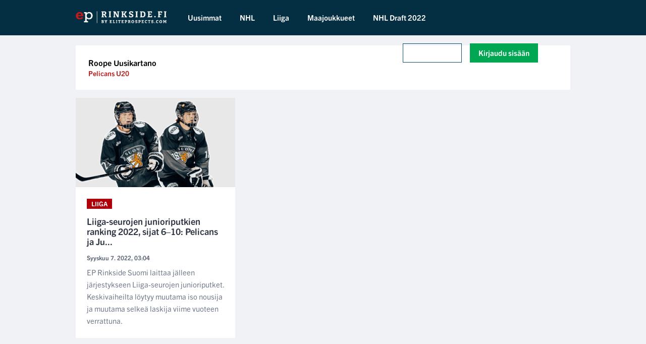

--- FILE ---
content_type: text/html; charset=UTF-8
request_url: https://fi.eprinkside.com/player/roope-uusikartano/790491
body_size: 86235
content:
<!doctype html>
<html lang="fi">
<head>
    <meta charset="utf-8">
    <meta http-equiv="X-UA-Compatible" content="IE=edge">
    <meta name="viewport" content="width=device-width, initial-scale=1, shrink-to-fit=no">
    <meta name="csrf-token" content="Fdla7Qhg0QArFi8gu4FBXPEJDFjktdPQGhhRVfSa">
    <meta name="theme-color" content="#042E41">
    <script type="text/javascript">
    window.dataLayer = window.dataLayer || [];
    window.dataLayer.push({
        event: 'esmg_datalayer',
        location: 'US',
        displayAds: 'false',
            });
</script>
<!-- Google Tag Manager -->
<script>(function(w,d,s,l,i){w[l]=w[l]||[];w[l].push({'gtm.start':
            new Date().getTime(),event:'gtm.js'});var f=d.getElementsByTagName(s)[0],
        j=d.createElement(s),dl=l!='dataLayer'?'&l='+l:'';j.async=true;j.src=
        'https://www.googletagmanager.com/gtm.js?id='+i+dl;f.parentNode.insertBefore(j,f);
    })(window,document,'script','dataLayer','GTM-5Q3M9JW');</script>
<!-- End Google Tag Manager -->
    <title>Roope Uusikartano - EP Rinkside FI</title>
    <meta name="description" content="Father: Aki Uusikartano
Brother: Riku Uusikartano">

    <meta name="image" content="https://d2xg3uannpqxub.cloudfront.net/c11e37b0-d4bf-471c-8984-a09a0ec01c34/img/site-logo-inverted.jpg">

    <meta property="og:url" content="https://fi.eprinkside.com/player/roope-uusikartano/790491">
    <meta property="og:title" content="Roope Uusikartano - EP Rinkside FI">
    <meta property="og:description" content="Father: Aki Uusikartano
Brother: Riku Uusikartano">
    <meta property="og:type" content="website">
    <meta property="og:image" content="https://d2xg3uannpqxub.cloudfront.net/c11e37b0-d4bf-471c-8984-a09a0ec01c34/img/site-logo-inverted.jpg">
    <meta property="og:site_name" content="Roope Uusikartano - EP Rinkside FI">

    <meta name="twitter:card" content="summary_large_image" />
    <meta name="twitter:site" content="https://hollow-bangkok-8c0buosfhldv.vapor-farm-d1.com">
    <meta name="twitter:title" content="Roope Uusikartano - EP Rinkside FI">
    <meta name="twitter:description" content="Father: Aki Uusikartano
Brother: Riku Uusikartano">
    <meta name="twitter:creator" content="@EPRinkside">
    <meta name="twitter:image:src" content="https://d2xg3uannpqxub.cloudfront.net/c11e37b0-d4bf-471c-8984-a09a0ec01c34/img/site-logo-inverted.jpg">
    <meta name="twitter:domain" content="=https://fi.eprinkside.com">

    <link rel="shortcut icon" href="https://d2xg3uannpqxub.cloudfront.net/c11e37b0-d4bf-471c-8984-a09a0ec01c34/img/favicons/favicon.ico" />
    <link rel="apple-touch-icon" href="https://d2xg3uannpqxub.cloudfront.net/c11e37b0-d4bf-471c-8984-a09a0ec01c34/img/favicons/apple-icon.png" />
    <link rel="apple-touch-icon" sizes="180x180" href="https://d2xg3uannpqxub.cloudfront.net/c11e37b0-d4bf-471c-8984-a09a0ec01c34/img/favicons/apple-icon-180x180.png">
    <link rel="apple-touch-icon-precomposed" href="https://d2xg3uannpqxub.cloudfront.net/c11e37b0-d4bf-471c-8984-a09a0ec01c34/img/favicons/apple-icon-precomposed.png" />
    <link rel="icon" type="image/png" sizes="32x32" href="https://d2xg3uannpqxub.cloudfront.net/c11e37b0-d4bf-471c-8984-a09a0ec01c34/img/favicons/favicon-32x32.png">
    <link rel="icon" type="image/png" sizes="16x16" href="https://d2xg3uannpqxub.cloudfront.net/c11e37b0-d4bf-471c-8984-a09a0ec01c34/img/favicons/favicon-16x16.png">

    <link rel="alternate" type="application/rss+xml" title="EP Rinkside FI" href="https://fi.eprinkside.com/feed" />

    <link rel="preconnect" href="https://use.typekit.net/" crossorigin />
    <link rel="preload" as="style" href="https://use.typekit.net/erz4sef.css" />
    <link rel="stylesheet" href="https://use.typekit.net/erz4sef.css" media="print" onload="this.media='all'" />
    <noscript>
        <link rel="stylesheet" href="https://use.typekit.net/erz4sef.css"/>
    </noscript>
        <link href="https://d2xg3uannpqxub.cloudfront.net/c11e37b0-d4bf-471c-8984-a09a0ec01c34/css/app.css?id=3aa091064b27e769c19a" rel="stylesheet" type="text/css">
            <script async src="https://securepubads.g.doubleclick.net/tag/js/gpt.js"></script>
        
    
    
    
    <script>
        window.default_locale = "fi";
        window.fallback_locale = "en";
        window.messages = {"de.auth":{"failed":"Diese Kombination aus Zugangsdaten wurde nicht in unserer Datenbank gefunden.","password":"Das eingegebene Passwort ist nicht korrekt.","throttle":"Zu viele Loginversuche. Versuchen Sie es bitte in :seconds Sekunden nochmal."},"de.checkout":{"thank-you":"Thank you for your order!","subscription-activated":"You have now access to our Premium features. Your subscription is ongoing, but you can cancel it at any time in your account settings.","order-number":"Your order number is:","view-receipt":"View Receipt","go-to-start":"Go To Startpage","subscription":"Subscription:","subtotal":"Subtotal (excl. VAT):","value-added-tax":"VAT","total":"Total:","account-details":"account details","first-name":"First Name","last-name":"Last Name","payment-details":"payment details","card-ending-in":"card ending in *","credit-card":"Credit card","card-number":"Card number","expiration-date":"Expiration date","cvc":"CVC code","cvc-guide":"The CVV\/CVC code (Card Verification Value\/Code) is located on the back of your credit\/debit card on the right side of the white signature strip; it is always the last 3 digits in case of VISA and MasterCard.","your-order":"your order","payment-interval":"\/ per","interval-year":"year","interval-month":"month","with-discount":"With Discount","have-discount-text":"Have a discount code?","validate-code":"Validate","terms-heading":"Terms and Conditions","terms-paragraph-1":"Your Premium subscription can be cancelled at anytime via\n                            a simple button-click on your \u201cSubscription Plan\u201d page","terms-paragraph-2":"No additional charges will occur if you cancel your membership\n            and your subscription will remain active for the period you have\n            already paid for (one month at a time)","terms-paragraph-3":"You can re-activate your expired subscription again at any time","terms-paragraph-4":"You will receive a receipt for all of your transactions.","confirm-payment":"Confirm payment","total-unsettled":"Total unsettled amount:","any-questions":"Any Questions?","contact-string-part-1":"Feel free to","contact-string-part-2":"Contact us","ep-site":"Eliteprospects.com","ep-address-1":"Elite Prospects","ep-address-2":"Gamla Brogatan 11","ep-address-3":"111 20 Stockholm, Sweden"},"de.controllers":{"register.pronunciation":"Player Pronunciation","register.pronunciation-description":"Impress your friends and get all the names right, even the tricky ones!","register.bookmark":"Bookmark Players","register.bookmark-description":"Build your own custom shortlist for scouting, fantasy or other purposes.","register.update-profile":"Update Your Profile","register.update-profile-description":"Make sure you player\/staff profile is always up to date.","register.profile-photo":"Submit Profile Photo","register.profile-photo-description":"Lack a decent profile photo? Not anymore.","register.no-ads":"No Ads or Banners","register.no-ads-description":"Fast, clean browsing experience.","register.free-agency":"Free Agency Lists","register.free-agency-description":"Our unique free agency lists with all available hockey free agents.","register.transactions":"Transaction Notifications","register.transactions-description":"Stay up to date with our instant notifications.","register.player-agency":"Player Agency Information","register.player-agency-description":"Fast, convenient way to contact player agents and agencies.","register.verified":"Verified Player\/Staff Page","register.verified-description":"Convenient quality assurance of your bio and profile.","register.my-lineup":"My Line-Up","register.my-lineup-description":"Try out different line combinations from your bookmarked players.","register.custom-menu":"Custom Left Menu","register.custom-menu-description":"Set your browsing preference once - and keep it like that.","register.stats-card":"Stats Card","register.stats-card-description":"Export player profiles fast and presentable with our stats card tool.","register.transactions-page":"Custom Transactions on Start page","register.transactions-page-description":"Pick the leagues\/teams you primarily want to keep track of.","register.commenting":"Player\/Staff Commenting","register.commenting-description":"hare your opinion or endorsement of players\/staff.","register.custom-stats":"Custom Player Stats Table","register.custom-stats-description":"All the stats you care about - and nothing else.","article.title":"Latest News","premiumApi.error":"Error!","premiumApi.invalid-sub-plan":"Invalid subscription plan!","premiumApi.invalid-coupon":"Coupon is not valid!","premiumApi.coupon-applied":"Coupon applied","premiumApi.price-error":"Price Error!","premiumApi.cannot-retrieve-data":"Cannot retrieve data!","premiumApi.subscription-update-1":"Your new monthly price will be","premiumApi.subscription-update-2":"Since you have","premiumApi.subscription-update-3":"days left on your current subscription you\u0027ll be credited\/debited","premiumApi.subscription-update-4":"for the remaining","premiumApi.subscription-update-5":"days.","premiumApi.payment-completed":"Payment completed!","subscription.existing-subscription-error":"You already have a premium subscription!","subscription.invalid-coupon":"Coupon is not valid!","subscription.invalid-card":"Your card is not valid! Please try different card.","subscription.unsaved-subscription":"Could not save your subscription. Please contact support!","subscription.checkout-confirmation":"Your subscription will be available after ~10 minutes. In case of any issues please contact our support.","subscription.unpaid-invoice":"Invoice not yet paid","subscription.invalid-subscription":"Subscription not valid","subscription.change-success":"Subscription changed successfully","subscription.nothing-to-update":"Nothing to update","subscription.payment-updated":"Payment method updated","subscription.nothing-to-cancel":"Nothing to cancel","subscription.error":"Subscription error, please try again!","subscription.cancelled":"Subscription cancelled!","tulo.error":"Something went wrong. Please refresh the page and try again!","tulo.not-found":"Requested package could not be purchased."},"de.errors":{"404-short":"Page not found","404-long":"The page you are looking for might have been removed had its name changed or is temporarily unavailable."},"de.helpers":{"today":"Today","yesterday":"Yesterday"},"de.login":{"reset-password":"Reset password","enter-email":"Enter your username (email) to reset your password.","email-placeholder":"Email","send-renewal":"Send password renewal email","sign-in":"Sign in","not-a-member":"Not a member? Sign up","using-social":"Using one of your social networks","using-ep":"Using your EliteProspects.com account","email-placeholder-long":"Email address","password-placeholder":"Password","remember":"Remember me","forgot-password":"Forgot your password?","forgot-password-long":"Lost or forgot your password?","set-new-password":"Set up a new password","enter-email-placeholder":"Enter your email address","token-placeholder":"Token","new-password-placeholder":"New password","new-password-repeat-placeholder":"Repeat new password","set-new-password-button":"Set new password","slogan":"Single Account. Double Hockey.","are-you-new":"Are you new to our ice hockey family?","sign-up-here":"Sign up here","sign-up":"Sign up","already-ep":"Are you already an EP member?","sign-in-here":"Sign in here","logging-in":"Logging you in..."},"de.pagination":{"previous":"\u0026laquo; Zur\u00fcck","next":"Weiter \u0026raquo;"},"de.passwords":{"reset":"Das Passwort wurde zur\u00fcckgesetzt!","sent":"Passworterinnerung wurde gesendet!","throttled":"Bitte warten Sie, bevor Sie es erneut versuchen.","token":"Der Passwort-Wiederherstellungs-Schl\u00fcssel ist ung\u00fcltig oder abgelaufen.","user":"Es konnte leider kein Nutzer mit dieser E-Mail-Adresse gefunden werden."},"de.register":{"features":"Features","free":"Free","premium":"Premium","choose-plan":"Choose your payment plan","annual-plan":"Annual Plan","price-per-year":"Price per year","billed":"Billed","annually":"annually","monthly":"monthly","discount":"off","sign-up":"Sign up","monthly-plan":"Monthly Plan","price-per-month":"Price per month","continue-with-free":"Continue with a FREE account on EPRinkside (With limited access)","terms-heading":"Terms \u0026 Conditions","terms-1":"Your Premium subscription can be cancelled at anytime via a simple button-click on your \u201cSubscription Plan\u201d page.","terms-2":"No additional charges will occur if you cancel your membership and your subscription will remain active for the period you have already paid for.","terms-3":"You can re-activate your expired subscription again at any time.","terms-4":"You will receive a receipt for all of your transactions."},"de.search":{"no-results":"No results!","load-more":"LOAD MORE"},"de.shared":[],"de.strings":{"load-more-articles":"Weitere Artikel laden","responsible-person":"Verantwortlich f\u00fcr die Ver\u00f6ffentlichung","editor-in-chief":"Chefredakteur","links":"Links","part-of":"Teil von","sponsored":"Gesponsert","writer":"Verfasser","follow-site":"Folge :siteName","article-about":"Dieser Artikel ist \u00fcber","match-reports":"Spielberichte","facts":"Fakten","read-more":"Weiterlesen","yaml":"Das k\u00f6nnte Dich auch interessieren","next-article":"N\u00e4chster Artikel","logout":"Ausloggen","sign-in":"Einloggen","sign-up":"Melde Dich an","search":"Suche","latest-news":"Die aktuellen Nachrichten","no-articles":"Hier sind noch keine Artikel vorhanden!","skip-main":"Zur Hauptseite","read-also":"Lies auch"},"de.templates":{"purchase-access":"Access this article with EP Premium","purchase-go-premium":"Go Premium to access this article","purchase-register-premium":"Register your Premium-membership at eliteprospects.com to get access to this article and more quality, in-depth coverage at EP Rinkside","free-account-access":"Access this article by registering","free-account-register":"FREE account required to access","free-account-register-part":"this article","free-account-register-sub":"Register as a free user at eliteprospects.com to get access to this article and more quality, in-depth coverage at EP Rinkside.","free-account-register-sub-part":"(only name and email address are required)","purchase-sign-up":"Sign Up","purchase-locked-partial":"Locked article","purchase-sign-in-to-continue":". Sign in with your premium account to continue reading.","purchase-sign-in":"Sign in"},"de.users":[],"de.validation":{"accepted":":attribute muss akzeptiert werden.","active_url":":attribute ist keine g\u00fcltige Internet-Adresse.","after":":attribute muss ein Datum nach dem :date sein.","after_or_equal":":attribute muss ein Datum nach dem :date oder gleich dem :date sein.","alpha":":attribute darf nur aus Buchstaben bestehen.","alpha_dash":":attribute darf nur aus Buchstaben, Zahlen, Binde- und Unterstrichen bestehen.","alpha_num":":attribute darf nur aus Buchstaben und Zahlen bestehen.","array":":attribute muss ein Array sein.","before":":attribute muss ein Datum vor dem :date sein.","before_or_equal":":attribute muss ein Datum vor dem :date oder gleich dem :date sein.","between":{"numeric":":attribute muss zwischen :min \u0026 :max liegen.","file":":attribute muss zwischen :min \u0026 :max Kilobytes gro\u00df sein.","string":":attribute muss zwischen :min \u0026 :max Zeichen lang sein.","array":":attribute muss zwischen :min \u0026 :max Elemente haben."},"boolean":":attribute muss entweder \u0027true\u0027 oder \u0027false\u0027 sein.","confirmed":":attribute stimmt nicht mit der Best\u00e4tigung \u00fcberein.","date":":attribute muss ein g\u00fcltiges Datum sein.","date_equals":":attribute muss ein Datum gleich :date sein.","date_format":":attribute entspricht nicht dem g\u00fcltigen Format f\u00fcr :format.","different":":attribute und :other m\u00fcssen sich unterscheiden.","digits":":attribute muss :digits Stellen haben.","digits_between":":attribute muss zwischen :min und :max Stellen haben.","dimensions":":attribute hat ung\u00fcltige Bildabmessungen.","distinct":":attribute beinhaltet einen bereits vorhandenen Wert.","email":":attribute muss eine g\u00fcltige E-Mail-Adresse sein.","ends_with":":attribute muss eine der folgenden Endungen aufweisen: :values","exists":"Der gew\u00e4hlte Wert f\u00fcr :attribute ist ung\u00fcltig.","file":":attribute muss eine Datei sein.","filled":":attribute muss ausgef\u00fcllt sein.","gt":{"numeric":":attribute muss gr\u00f6\u00dfer als :value sein.","file":":attribute muss gr\u00f6\u00dfer als :value Kilobytes sein.","string":":attribute muss l\u00e4nger als :value Zeichen sein.","array":":attribute muss mehr als :value Elemente haben."},"gte":{"numeric":":attribute muss gr\u00f6\u00dfer oder gleich :value sein.","file":":attribute muss gr\u00f6\u00dfer oder gleich :value Kilobytes sein.","string":":attribute muss mindestens :value Zeichen lang sein.","array":":attribute muss mindestens :value Elemente haben."},"image":":attribute muss ein Bild sein.","in":"Der gew\u00e4hlte Wert f\u00fcr :attribute ist ung\u00fcltig.","in_array":"Der gew\u00e4hlte Wert f\u00fcr :attribute kommt nicht in :other vor.","integer":":attribute muss eine ganze Zahl sein.","ip":":attribute muss eine g\u00fcltige IP-Adresse sein.","ipv4":":attribute muss eine g\u00fcltige IPv4-Adresse sein.","ipv6":":attribute muss eine g\u00fcltige IPv6-Adresse sein.","json":":attribute muss ein g\u00fcltiger JSON-String sein.","lt":{"numeric":":attribute muss kleiner als :value sein.","file":":attribute muss kleiner als :value Kilobytes sein.","string":":attribute muss k\u00fcrzer als :value Zeichen sein.","array":":attribute muss weniger als :value Elemente haben."},"lte":{"numeric":":attribute muss kleiner oder gleich :value sein.","file":":attribute muss kleiner oder gleich :value Kilobytes sein.","string":":attribute darf maximal :value Zeichen lang sein.","array":":attribute darf maximal :value Elemente haben."},"max":{"numeric":":attribute darf maximal :max sein.","file":":attribute darf maximal :max Kilobytes gro\u00df sein.","string":":attribute darf maximal :max Zeichen haben.","array":":attribute darf maximal :max Elemente haben."},"mimes":":attribute muss den Dateityp :values haben.","mimetypes":":attribute muss den Dateityp :values haben.","min":{"numeric":":attribute muss mindestens :min sein.","file":":attribute muss mindestens :min Kilobytes gro\u00df sein.","string":":attribute muss mindestens :min Zeichen lang sein.","array":":attribute muss mindestens :min Elemente haben."},"multiple_of":":attribute muss ein Vielfaches von :value sein.","not_in":"Der gew\u00e4hlte Wert f\u00fcr :attribute ist ung\u00fcltig.","not_regex":":attribute hat ein ung\u00fcltiges Format.","numeric":":attribute muss eine Zahl sein.","password":"Das Passwort ist falsch.","present":":attribute muss vorhanden sein.","regex":":attribute Format ist ung\u00fcltig.","required":":attribute muss ausgef\u00fcllt werden.","required_if":":attribute muss ausgef\u00fcllt werden, wenn :other den Wert :value hat.","required_unless":":attribute muss ausgef\u00fcllt werden, wenn :other nicht den Wert :values hat.","required_with":":attribute muss ausgef\u00fcllt werden, wenn :values ausgef\u00fcllt wurde.","required_with_all":":attribute muss ausgef\u00fcllt werden, wenn :values ausgef\u00fcllt wurde.","required_without":":attribute muss ausgef\u00fcllt werden, wenn :values nicht ausgef\u00fcllt wurde.","required_without_all":":attribute muss ausgef\u00fcllt werden, wenn keines der Felder :values ausgef\u00fcllt wurde.","same":":attribute und :other m\u00fcssen \u00fcbereinstimmen.","size":{"numeric":":attribute muss gleich :size sein.","file":":attribute muss :size Kilobyte gro\u00df sein.","string":":attribute muss :size Zeichen lang sein.","array":":attribute muss genau :size Elemente haben."},"starts_with":":attribute muss mit einem der folgenden Anf\u00e4nge aufweisen: :values","string":":attribute muss ein String sein.","timezone":":attribute muss eine g\u00fcltige Zeitzone sein.","unique":":attribute ist bereits vergeben.","uploaded":":attribute konnte nicht hochgeladen werden.","url":":attribute muss eine URL sein.","uuid":":attribute muss ein UUID sein.","custom":{"attribute-name":{"rule-name":"custom-message"}},"attributes":{"name":"Name","username":"Benutzername","email":"E-Mail Adresse","first_name":"Vorname","last_name":"Nachname","password":"Passwort","password_confirmation":"Passwort Best\u00e4tigung","current_password":"Derzeitiges Passwort","city":"Stadt","country":"Land","address":"Adresse","phone":"Telefonnummer","mobile":"Handynummer","age":"Alter","sex":"Geschlecht","gender":"Geschlecht","day":"Tag","month":"Monat","year":"Jahr","hour":"Stunde","minute":"Minute","second":"Sekunde","title":"Titel","content":"Inhalt","description":"Beschreibung","excerpt":"Auszug","date":"Datum","time":"Uhrzeit","available":"verf\u00fcgbar","size":"Gr\u00f6\u00dfe"}},"de.vue":{"shared.card-number":"Card number","shared.expiration-date":"Expiration date","shared.cvc":"CVC code","shared.different-card":"Use a different payment card","shared.add-card":"Add payment card","shared.price-with-coupon":"With coupon ","shared.subtotal-without-vat":"Subtotal (excl. VAT):","shared.vat":"VAT ","shared.total":"Total:","shared.total-with-coupon":"Total with coupon:","shared.have-discount":"Have a discount code?","shared.validate-coupon":"Validate coupon","shared.confirmation-error":"Could not get confirmation about your purchase. Please contact support for any questions.","shared.error":"Something went terribly wrong. Please contact support for any questions.","pay-invoice.pay":"Pay","pay-invoice.heading":"Payment method","sign-up.heading":"Premium membership","sign-up.description-1":"Sign up for EP Premium today for full access to EP Rinkside and ","sign-up.description-2":"Eliteprospects.com","sign-up.register":"Register now","sign-up.sign-up-with":"Sign Up With","sign-up.or":"or","sign-up.enter-email":"Enter your email *","sign-up.repeat-email":"Repeat your email *","sign-up.enter-password":"Choose your password","sign-up.repeat-password":"Repeat your password","sign-up.first-name":"First name","sign-up.last-name":"Last name","sign-up.country":"Country","sign-up.next":"Next Step","sign-up.email-subscription":"By entering your email you agree to receive personalized e-mails from EliteProspects. You may unsubscribe at anytime.","sign-up.placeholder-email":"Email address","sign-up.placeholder-password":"Your password","sign-up.placeholder-repeat-heading":"Repeat your password","sign-up.placeholder-first-name":"Your first name","sign-up.placeholder-last-name":"Your last name","sign-up.error-email-mismatch":"Emails must match","sign-up.error-invalid-email":"Please enter a valid email","sign-up.error":"Something went wrong. Please refresh the page and try again","sign-up.error-password":"Please choose your password","sign-up.error-password-short":"Password must be at least 8 characters long","sign-up.error-password-mismatch":"Passwords must match","sub-checkout.heading":"Checkout","sub-checkout.account-details":"Account details","sub-checkout.payment-details":"Payment details","sub-checkout.complete-purchase":"Complete purchase","sub-checkout.your-order":"Your order","sub-checkout.ep-heading":"Eliteprospects Premium:","sub-checkout.terms-heading":"Terms and Conditions","sub-checkout.terms-1":"Your Premium subscription can be cancelled at anytime via a simple button-click on your \u201cSubscription Plan\u201d page","sub-checkout.terms-2":"No additional charges will occur if you cancel your membership and your subscription will remain active for the period you have already paid for (one month at a time)","sub-checkout.terms-3":"You can re-activate your expired subscription again at any time","sub-checkout.terms-4":"You will receive a receipt for all of your transactions.","sub-checkout.error-confirmation":"Could not get confirmation about your purchase. Please contact support for any questions","sub-checkout.error":"Something went terribly wrong. Please contact support for any questions","sub-checkout.coupon-applied-1":"Coupon ","sub-checkout.coupon-applied-2":" applied","sub-checkout.invalid-coupon":"Coupon is not valid","subscription-update.annual-plan":"Annual Plan","subscription-update.monthly-plan":"Monthly Plan","subscription-update.price-per-month":"Price per month","subscription-update.billed":"Billed","subscription-update.anually":"annually","subscription-update.monthly":"monthly","subscription-update.active":"Active ","subscription-update.sub-plan":"Subscription plan","subscription-update.chosen":"Chosen ","subscription-update.for-change":"for change","subscription-update.choose":"Chosen ","subscription-update.yearly-plan":"yearly plan","subscription-update.change-sub":"Change subscription","subscription-update.update-payment":"Update payment information","subscription-update.cancel-sub":"Cancel subscription","subscription-update.cancel-notification":"Your subscription is cancelled and will expire in ","subscription-update.confirmation":"Are you sure?","subscription-update.cancel-warning":"All information that you have added to Eliteprospects will disappear. Are you sure you want to cancel your subscribtion?","subscription-update.confirm-cancel":"Cancel subscription","subscription-update.deny-cancel":"Don\u0027t cancel the subscription","subscription-update.exit-survey":"Please complete an exit survey","subscription-update.survey-title":"Dear Subscriber,"},"en.auth":{"failed":"These credentials do not match our records.","throttle":"Too many login attempts. Please try again in :seconds seconds."},"en.checkout":{"thank-you":"Thank you for your order!","subscription-activated":"You have now access to our Premium features. Your subscription is ongoing, but you can cancel it at any time in your account settings.","order-number":"Your order number is:","view-receipt":"View Receipt","go-to-start":"Go To Startpage","subscription":"Subscription:","subtotal":"Subtotal (excl. VAT):","value-added-tax":"VAT","total":"Total:","account-details":"account details","first-name":"First Name","last-name":"Last Name","payment-details":"payment details","card-ending-in":"card ending in *","credit-card":"Credit card","card-number":"Card number","expiration-date":"Expiration date","cvc":"CVC code","cvc-guide":"The CVV\/CVC code (Card Verification Value\/Code) is located on the back of your credit\/debit card on the right side of the white signature strip; it is always the last 3 digits in case of VISA and MasterCard.","your-order":"your order","payment-interval":"\/ per","interval-year":"year","interval-month":"month","with-discount":"With Discount","have-discount-text":"Have a discount code?","validate-code":"Validate","terms-heading":"Terms and Conditions","terms-paragraph-1":"Your Premium subscription can be cancelled at anytime via\n                            a simple button-click on your \u201cSubscription Plan\u201d page","terms-paragraph-2":"No additional charges will occur if you cancel your membership\n            and your subscription will remain active for the period you have\n            already paid for (one month at a time)","terms-paragraph-3":"You can re-activate your expired subscription again at any time","terms-paragraph-4":"You will receive a receipt for all of your transactions.","confirm-payment":"Confirm payment","total-unsettled":"Total unsettled amount:","any-questions":"Any Questions?","contact-string-part-1":"Feel free to","contact-string-part-2":"Contact us","ep-site":"Eliteprospects.com","ep-address-1":"Elite Prospects","ep-address-2":"Gamla Brogatan 11","ep-address-3":"111 20 Stockholm, Sweden"},"en.controllers":{"register.pronunciation":"Player Pronunciation","register.pronunciation-description":"Impress your friends and get all the names right, even the tricky ones!","register.bookmark":"Bookmark Players","register.bookmark-description":"Build your own custom shortlist for scouting, fantasy or other purposes.","register.update-profile":"Update Your Profile","register.update-profile-description":"Make sure you player\/staff profile is always up to date.","register.profile-photo":"Submit Profile Photo","register.profile-photo-description":"Lack a decent profile photo? Not anymore.","register.no-ads":"No Ads or Banners","register.no-ads-description":"Fast, clean browsing experience.","register.free-agency":"Free Agency Lists","register.free-agency-description":"Our unique free agency lists with all available hockey free agents.","register.transactions":"Transaction Notifications","register.transactions-description":"Stay up to date with our instant notifications.","register.player-agency":"Player Agency Information","register.player-agency-description":"Fast, convenient way to contact player agents and agencies.","register.verified":"Verified Player\/Staff Page","register.verified-description":"Convenient quality assurance of your bio and profile.","register.my-lineup":"My Line-Up","register.my-lineup-description":"Try out different line combinations from your bookmarked players.","register.custom-menu":"Custom Left Menu","register.custom-menu-description":"Set your browsing preference once - and keep it like that.","register.stats-card":"Stats Card","register.stats-card-description":"Export player profiles fast and presentable with our stats card tool.","register.transactions-page":"Custom Transactions on Start page","register.transactions-page-description":"Pick the leagues\/teams you primarily want to keep track of.","register.commenting":"Player\/Staff Commenting","register.commenting-description":"hare your opinion or endorsement of players\/staff.","register.custom-stats":"Custom Player Stats Table","register.custom-stats-description":"All the stats you care about - and nothing else.","article.title":"Latest News","premiumApi.error":"Error!","premiumApi.invalid-sub-plan":"Invalid subscription plan!","premiumApi.invalid-coupon":"Coupon is not valid!","premiumApi.coupon-applied":"Coupon applied","premiumApi.price-error":"Price Error!","premiumApi.cannot-retrieve-data":"Cannot retrieve data!","premiumApi.subscription-update-1":"Your new monthly price will be","premiumApi.subscription-update-2":"Since you have","premiumApi.subscription-update-3":"days left on your current subscription you\u0027ll be credited\/debited","premiumApi.subscription-update-4":"for the remaining","premiumApi.subscription-update-5":"days.","premiumApi.payment-completed":"Payment completed!","subscription.existing-subscription-error":"You already have a premium subscription!","subscription.invalid-coupon":"Coupon is not valid!","subscription.invalid-card":"Your card is not valid! Please try different card.","subscription.unsaved-subscription":"Could not save your subscription. Please contact support!","subscription.checkout-confirmation":"Your subscription will be available after ~10 minutes. In case of any issues please contact our support.","subscription.unpaid-invoice":"Invoice not yet paid","subscription.invalid-subscription":"Subscription not valid","subscription.change-success":"Subscription changed successfully","subscription.nothing-to-update":"Nothing to update","subscription.payment-updated":"Payment method updated","subscription.nothing-to-cancel":"Nothing to cancel","subscription.error":"Subscription error, please try again!","subscription.cancelled":"Subscription cancelled!","tulo.error":"Something went wrong. Please refresh the page and try again!","tulo.not-found":"Requested package could not be purchased."},"en.errors":{"404-short":"Page not found","404-long":"The page you are looking for might have been removed had its name changed or is temporarily unavailable."},"en.helpers":{"today":"Today","yesterday":"Yesterday"},"en.login":{"reset-password":"Reset password","enter-email":"Enter your username (email) to reset your password.","email-placeholder":"Email","send-renewal":"Send password renewal email","sign-in":"Sign in","not-a-member":"Not a member? Sign up","using-social":"Using one of your social networks","using-ep":"Using your EliteProspects.com account","email-placeholder-long":"Email address","password-placeholder":"Password","remember":"Remember me","forgot-password":"Forgot your password?","forgot-password-long":"Lost or forgot your password?","set-new-password":"Set up a new password","enter-email-placeholder":"Enter your email address","token-placeholder":"Token","new-password-placeholder":"New password","new-password-repeat-placeholder":"Repeat new password","set-new-password-button":"Set new password","slogan":"Single Account. Double Hockey.","are-you-new":"Are you new to our ice hockey family?","sign-up-here":"Sign up here","sign-up":"Sign up","already-ep":"Are you already an EP member?","sign-in-here":"Sign in here","logging-in":"Logging you in..."},"en.pagination":{"previous":"\u0026laquo; Previous","next":"Next \u0026raquo;"},"en.passwords":{"password":"Passwords must be at least eight characters and match the confirmation.","reset":"Your password has been reset!","sent":"We have e-mailed your password reset link!","token":"This password reset token is invalid.","user":"We can\u0027t find a user with that e-mail address."},"en.register":{"features":"Features","free":"Free","premium":"Premium","choose-plan":"Choose your payment plan","annual-plan":"Annual Plan","price-per-year":"Price per year","billed":"Billed","annually":"annually","monthly":"monthly","discount":"off","sign-up":"Sign up","monthly-plan":"Monthly Plan","price-per-month":"Price per month","continue-with-free":"Continue with a FREE account on EPRinkside (With limited access)","terms-heading":"Terms \u0026 Conditions","terms-1":"Your Premium subscription can be cancelled at anytime via a simple button-click on your \u201cSubscription Plan\u201d page.","terms-2":"No additional charges will occur if you cancel your membership and your subscription will remain active for the period you have already paid for.","terms-3":"You can re-activate your expired subscription again at any time.","terms-4":"You will receive a receipt for all of your transactions."},"en.search":{"no-results":"No results!","load-more":"LOAD MORE"},"en.shared":[],"en.strings":{"load-more-articles":"Load more articles","responsible-person":"Responsible of publishing","editor-in-chief":"Editor in Chief","links":"Links","part-of":"Part of","sponsored":"Sponsored","writer":"Writer","follow-site":"Follow :siteName","article-about":"This article is about","match-reports":"Match reports","facts":"Facts","read-more":"Read more","yaml":"You may also be interested in","next-article":"Next article","logout":"Log out","sign-in":"Sign In","sign-up":"Sign Up","search":"Search","latest-news":"Latest News","no-articles":"There are no articles here yet!","skip-main":"Skip to main","read-also":"Read also"},"en.templates":{"purchase-access":"Access this article with EP Premium","purchase-go-premium":"Go Premium to access this article","purchase-register-premium":"Register your Premium-membership at eliteprospects.com to get access to this article and more quality, in-depth coverage at EP Rinkside","free-account-access":"Access this article by registering","free-account-register":"FREE account required to access","free-account-register-part":"this article","free-account-register-sub":"Register as a free user at eliteprospects.com to get access to this article and more quality, in-depth coverage at EP Rinkside.","free-account-register-sub-part":"(only name and email address are required)","purchase-sign-up":"Sign Up","purchase-locked-partial":"Locked article","purchase-sign-in-to-continue":". Sign in with your premium account to continue reading.","purchase-sign-in":"Sign in"},"en.users":[],"en.validation":{"accepted":"The :attribute must be accepted.","active_url":"The :attribute is not a valid URL.","after":"The :attribute must be a date after :date.","after_or_equal":"The :attribute must be a date after or equal to :date.","alpha":"The :attribute may only contain letters.","alpha_dash":"The :attribute may only contain letters, numbers, dashes and underscores.","alpha_num":"The :attribute may only contain letters and numbers.","array":"The :attribute must be an array.","before":"The :attribute must be a date before :date.","before_or_equal":"The :attribute must be a date before or equal to :date.","between":{"numeric":"The :attribute must be between :min and :max.","file":"The :attribute must be between :min and :max kilobytes.","string":"The :attribute must be between :min and :max characters.","array":"The :attribute must have between :min and :max items."},"boolean":"The :attribute field must be true or false.","confirmed":"The :attribute confirmation does not match.","date":"The :attribute is not a valid date.","date_equals":"The :attribute must be a date equal to :date.","date_format":"The :attribute does not match the format :format.","different":"The :attribute and :other must be different.","digits":"The :attribute must be :digits digits.","digits_between":"The :attribute must be between :min and :max digits.","dimensions":"The :attribute has invalid image dimensions.","distinct":"The :attribute field has a duplicate value.","email":"The :attribute must be a valid email address.","exists":"The selected :attribute is invalid.","file":"The :attribute must be a file.","filled":"The :attribute field must have a value.","gt":{"numeric":"The :attribute must be greater than :value.","file":"The :attribute must be greater than :value kilobytes.","string":"The :attribute must be greater than :value characters.","array":"The :attribute must have more than :value items."},"gte":{"numeric":"The :attribute must be greater than or equal :value.","file":"The :attribute must be greater than or equal :value kilobytes.","string":"The :attribute must be greater than or equal :value characters.","array":"The :attribute must have :value items or more."},"image":"The :attribute must be an image.","in":"The selected :attribute is invalid.","in_array":"The :attribute field does not exist in :other.","integer":"The :attribute must be an integer.","ip":"The :attribute must be a valid IP address.","ipv4":"The :attribute must be a valid IPv4 address.","ipv6":"The :attribute must be a valid IPv6 address.","json":"The :attribute must be a valid JSON string.","lt":{"numeric":"The :attribute must be less than :value.","file":"The :attribute must be less than :value kilobytes.","string":"The :attribute must be less than :value characters.","array":"The :attribute must have less than :value items."},"lte":{"numeric":"The :attribute must be less than or equal :value.","file":"The :attribute must be less than or equal :value kilobytes.","string":"The :attribute must be less than or equal :value characters.","array":"The :attribute must not have more than :value items."},"max":{"numeric":"The :attribute may not be greater than :max.","file":"The :attribute may not be greater than :max kilobytes.","string":"The :attribute may not be greater than :max characters.","array":"The :attribute may not have more than :max items."},"mimes":"The :attribute must be a file of type: :values.","mimetypes":"The :attribute must be a file of type: :values.","min":{"numeric":"The :attribute must be at least :min.","file":"The :attribute must be at least :min kilobytes.","string":"The :attribute must be at least :min characters.","array":"The :attribute must have at least :min items."},"not_in":"The selected :attribute is invalid.","not_regex":"The :attribute format is invalid.","numeric":"The :attribute must be a number.","present":"The :attribute field must be present.","regex":"The :attribute format is invalid.","required":"The :attribute field is required.","required_if":"The :attribute field is required when :other is :value.","required_unless":"The :attribute field is required unless :other is in :values.","required_with":"The :attribute field is required when :values is present.","required_with_all":"The :attribute field is required when :values are present.","required_without":"The :attribute field is required when :values is not present.","required_without_all":"The :attribute field is required when none of :values are present.","same":"The :attribute and :other must match.","size":{"numeric":"The :attribute must be :size.","file":"The :attribute must be :size kilobytes.","string":"The :attribute must be :size characters.","array":"The :attribute must contain :size items."},"starts_with":"The :attribute must start with one of the following: :values","string":"The :attribute must be a string.","timezone":"The :attribute must be a valid zone.","unique":"The :attribute has already been taken.","uploaded":"The :attribute failed to upload.","url":"The :attribute format is invalid.","uuid":"The :attribute must be a valid UUID.","custom":{"attribute-name":{"rule-name":"custom-message"}},"attributes":[]},"en.vue":{"shared.card-number":"Card number","shared.expiration-date":"Expiration date","shared.cvc":"CVC code","shared.different-card":"Use a different payment card","shared.add-card":"Add payment card","shared.price-with-coupon":"With coupon ","shared.subtotal-without-vat":"Subtotal (excl. VAT):","shared.vat":"VAT ","shared.total":"Total:","shared.total-with-coupon":"Total with coupon:","shared.have-discount":"Have a discount code?","shared.validate-coupon":"Validate coupon","shared.confirmation-error":"Could not get confirmation about your purchase. Please contact support for any questions.","shared.error":"Something went terribly wrong. Please contact support for any questions.","pay-invoice.pay":"Pay","pay-invoice.heading":"Payment method","sign-up.heading":"Premium membership","sign-up.description-1":"Sign up for EP Premium today for full access to EP Rinkside and ","sign-up.description-2":"Eliteprospects.com","sign-up.register":"Register now","sign-up.sign-up-with":"Sign Up With","sign-up.or":"or","sign-up.enter-email":"Enter your email *","sign-up.repeat-email":"Repeat your email *","sign-up.enter-password":"Choose your password","sign-up.repeat-password":"Repeat your password","sign-up.first-name":"First name","sign-up.last-name":"Last name","sign-up.country":"Country","sign-up.next":"Next Step","sign-up.email-subscription":"By entering your email you agree to receive personalized e-mails from EliteProspects. You may unsubscribe at anytime.","sign-up.placeholder-email":"Email address","sign-up.placeholder-password":"Your password","sign-up.placeholder-repeat-heading":"Repeat your password","sign-up.placeholder-first-name":"Your first name","sign-up.placeholder-last-name":"Your last name","sign-up.error-email-mismatch":"Emails must match","sign-up.error-invalid-email":"Please enter a valid email","sign-up.error":"Something went wrong. Please refresh the page and try again","sign-up.error-password":"Please choose your password","sign-up.error-password-short":"Password must be at least 8 characters long","sign-up.error-password-mismatch":"Passwords must match","sub-checkout.heading":"Checkout","sub-checkout.account-details":"Account details","sub-checkout.payment-details":"Payment details","sub-checkout.complete-purchase":"Complete purchase","sub-checkout.your-order":"Your order","sub-checkout.ep-heading":"Eliteprospects Premium:","sub-checkout.terms-heading":"Terms and Conditions","sub-checkout.terms-1":"Your Premium subscription can be cancelled at anytime via a simple button-click on your \u201cSubscription Plan\u201d page","sub-checkout.terms-2":"No additional charges will occur if you cancel your membership and your subscription will remain active for the period you have already paid for (one month at a time)","sub-checkout.terms-3":"You can re-activate your expired subscription again at any time","sub-checkout.terms-4":"You will receive a receipt for all of your transactions.","sub-checkout.error-confirmation":"Could not get confirmation about your purchase. Please contact support for any questions","sub-checkout.error":"Something went terribly wrong. Please contact support for any questions","sub-checkout.coupon-applied-1":"Coupon ","sub-checkout.coupon-applied-2":" applied","sub-checkout.invalid-coupon":"Coupon is not valid","subscription-update.annual-plan":"Annual Plan","subscription-update.monthly-plan":"Monthly Plan","subscription-update.price-per-month":"Price per month","subscription-update.billed":"Billed","subscription-update.anually":"annually","subscription-update.monthly":"monthly","subscription-update.active":"Active ","subscription-update.sub-plan":"Subscription plan","subscription-update.chosen":"Chosen ","subscription-update.for-change":"for change","subscription-update.choose":"Chosen ","subscription-update.yearly-plan":"yearly plan","subscription-update.change-sub":"Change subscription","subscription-update.update-payment":"Update payment information","subscription-update.cancel-sub":"Cancel subscription","subscription-update.cancel-notification":"Your subscription is cancelled and will expire in ","subscription-update.confirmation":"Are you sure?","subscription-update.cancel-warning":"All information that you have added to Eliteprospects will disappear. Are you sure you want to cancel your subscribtion?","subscription-update.confirm-cancel":"Cancel subscription","subscription-update.deny-cancel":"Don\u0027t cancel the subscription","subscription-update.exit-survey":"Please complete an exit survey","subscription-update.survey-title":"Dear Subscriber,"},"fi.auth":{"failed":"N\u00e4m\u00e4 kirjautumistiedot eiv\u00e4t vastaa tietojamme.","throttle":"Liian monta kirjautumisyrityst\u00e4. Yrit\u00e4 uudelleen :seconds sekunnin kuluttua."},"fi.checkout":{"thank-you":"Kiitos tilauksestasi!","subscription-activated":"Sinulla on nyt p\u00e4\u00e4sy premium-ominaisuuksiin. Tilauksesi on voimassa oleva, mutta voit perua sen koska tahansa tilin asetuksista.","order-number":"Tilausnumerosi on:","view-receipt":"Katso kuitti","go-to-start":"Palaa aloitussivulle","subscription":"Tilaus:","subtotal":"V\u00e4lisumma (ilman alv):","value-added-tax":"ALV","total":"Kokonaissumma:","account-details":"account details","first-name":"First Name","last-name":"Last Name","payment-details":"payment details","card-ending-in":"card ending in *","credit-card":"Credit card","card-number":"Card number","expiration-date":"Expiration date","cvc":"CVC code","cvc-guide":"The CVV\/CVC code (Card Verification Value\/Code) is located on the back of your credit\/debit card on the right side of the white signature strip; it is always the last 3 digits in case of VISA and MasterCard.","your-order":"your order","payment-interval":"\/ per","interval-year":"vuosi","interval-month":"kuukausi","with-discount":"With Discount","have-discount-text":"Have a discount code?","validate-code":"Validate","terms-heading":"Terms and Conditions","terms-paragraph-1":"Your Premium subscription can be cancelled at anytime via\n                            a simple button-click on your \u201cSubscription Plan\u201d page","terms-paragraph-2":"No additional charges will occur if you cancel your membership\n            and your subscription will remain active for the period you have\n            already paid for (one month at a time)","terms-paragraph-3":"You can re-activate your expired subscription again at any time","terms-paragraph-4":"You will receive a receipt for all of your transactions.","confirm-payment":"Confirm payment","total-unsettled":"Total unsettled amount:","any-questions":"Her\u00e4sik\u00f6 kysymyksi\u00e4?","contact-string-part-1":"Ota meihin ","contact-string-part-2":"yhteytt\u00e4","ep-site":"Eliteprospects.com","ep-address-1":"Elite Prospects","ep-address-2":"Gamla Brogatan 11","ep-address-3":"111 20 Stockholm, Sweden"},"fi.controllers":{"register.pronunciation":"Pelaajien \u00e4\u00e4nt\u00e4misohjeet","register.pronunciation-description":"Tee vaikutus kavereihisi lausumalla vaikeimmatkin nimet oikein.","register.bookmark":"Pelaajalistan luominen","register.bookmark-description":"Rakenna oma henkil\u00f6kohtainen pelaajalista fantasiaj\u00e4\u00e4kiekkoon, pelaajatarkkailuun tai muihin tarkoituksiin.","register.update-profile":"P\u00e4ivit\u00e4 profiilisi","register.update-profile-description":"Pid\u00e4 huoli, ett\u00e4 oma pelaaja- tai toimihenkil\u00f6profiilisi on aina ajan tasalla.","register.profile-photo":"Lis\u00e4\u00e4 profiilikuva","register.profile-photo-description":"Puutuuko profiilistasi kuva? Ei en\u00e4\u00e4 kauaa.","register.no-ads":"Ei mainoksia tai bannereita","register.no-ads-description":"Nopea ja siisti selauskokemus.","register.free-agency":"Vapaiden agenttien listat","register.free-agency-description":"Uniikit vapaiden agenttien listat, jotka sis\u00e4lt\u00e4v\u00e4t kaikki vapaat agentit j\u00e4\u00e4kiekon saralla.","register.transactions":"Pelaajasiirtomuistutukset","register.transactions-description":"Pysy ajan tasalla pelaajasiirroista v\u00e4litt\u00f6mill\u00e4 muistutuksilla.","register.player-agency":"Tiedot pelaajien agenteista","register.player-agency-description":"Nopea ja helppo tapa kontaktoida pelaajan agentteja.","register.verified":"Vahvistettu pelaaja- tai toimihenkil\u00f6profiili","register.verified-description":"Helppo vakuutus siit\u00e4, ett\u00e4 pelaajaprofiilisi on ajan tasalla.","register.my-lineup":"Oma kokoonpanoni","register.my-lineup-description":"Kokeile erilaisia ketjukoostumuksia listaamistasi pelaajista.","register.custom-menu":"Mukautettu vasen valikko","register.custom-menu-description":"Aseta haluamasi valikko kerran ja se on aina samanlainen.","register.stats-card":"Pelaajakortit","register.stats-card-description":"Vie pelaajaprofiilisi tiedot nopeasti hy\u00f6dynt\u00e4m\u00e4ll\u00e4 pelaajakorttity\u00f6kaluamme.","register.transactions-page":"Mukautetut pelaajasiirrot etusivulla","register.transactions-page-description":"Valitse joukkueet ja sarjat, joita haluat seurata tarkemmin.","register.commenting":"Profiilien kommentointi","register.commenting-description":"Anna mielipiteesi pelaajasta tai toimihenkil\u00f6st\u00e4","register.custom-stats":"Mukautetut tilastot pelaajaprofiileissa","register.custom-stats-description":"N\u00e4et vain ne tilastot, jotka haluat, etk\u00e4 mit\u00e4\u00e4n muuta.","article.title":"Latest News","premiumApi.error":"Error!","premiumApi.invalid-sub-plan":"Invalid subscription plan!","premiumApi.invalid-coupon":"Kuponki ei ole voimassa!","premiumApi.coupon-applied":"Coupon applied","premiumApi.price-error":"Price Error!","premiumApi.cannot-retrieve-data":"Cannot retrieve data!","premiumApi.subscription-update-1":"Your new monthly price will be","premiumApi.subscription-update-2":"Since you have","premiumApi.subscription-update-3":"days left on your current subscription you\u0027ll be credited\/debited","premiumApi.subscription-update-4":"for the remaining","premiumApi.subscription-update-5":"days.","premiumApi.payment-completed":"Payment completed!","subscription.existing-subscription-error":"Sinulla on jo voimassa oleva premium-tilaus!","subscription.invalid-coupon":"Kuponki ei ole voimassa!","subscription.invalid-card":"Maksukorttisi ei ole voimassa. Yrit\u00e4 toista korttia.","subscription.unsaved-subscription":"Tilaustasi ei voitu tallentaa. Ota yhteys tekniseen tukeen.","subscription.checkout-confirmation":"Your subscription will be available after ~10 minutes. In case of any issues please contact our support.","subscription.unpaid-invoice":"Invoice not yet paid","subscription.invalid-subscription":"Subscription not valid","subscription.change-success":"Subscription changed successfully","subscription.nothing-to-update":"Nothing to update","subscription.payment-updated":"Payment method updated","subscription.nothing-to-cancel":"Nothing to cancel","subscription.error":"Subscription error, please try again!","subscription.cancelled":"Subscription cancelled!","tulo.error":"Something went wrong. Please refresh the page and try again!","tulo.not-found":"Requested package could not be purchased."},"fi.errors":{"404-short":"Page not found","404-long":"The page you are looking for might have been removed had its name changed or is temporarily unavailable."},"fi.helpers":{"today":"Today","yesterday":"Yesterday"},"fi.login":{"reset-password":"Reset password","enter-email":"Enter your username (email) to reset your password.","email-placeholder":"Email","send-renewal":"Send password renewal email","sign-in":"Kirjaudu sis\u00e4\u00e4n","not-a-member":"Et ole viel\u00e4 j\u00e4sen? Rekister\u00f6idy","using-social":"K\u00e4ytt\u00e4m\u00e4ll\u00e4 jotain sosiaalisen media tili\u00e4si","using-ep":"K\u00e4ytt\u00e4m\u00e4ll\u00e4 EliteProspects.com-k\u00e4ytt\u00e4j\u00e4\u00e4si","email-placeholder-long":"S\u00e4hk\u00f6postiosoite","password-placeholder":"Salasana","remember":"Muista minut","forgot-password":"Unohditko salasanasi?","forgot-password-long":"Lost or forgot your password?","set-new-password":"Set up a new password","enter-email-placeholder":"Enter your email address","token-placeholder":"Token","new-password-placeholder":"New password","new-password-repeat-placeholder":"Repeat new password","set-new-password-button":"Set new password","slogan":"Single Account. Double Hockey.","are-you-new":"Are you new to our ice hockey family?","sign-up-here":"Sign up here","sign-up":"Sign up","already-ep":"Are you already an EP member?","sign-in-here":"Sign in here","logging-in":"Logging you in..."},"fi.pagination":{"previous":"\u0026laquo; Edellinen","next":"Seuraava \u0026raquo;"},"fi.passwords":{"password":"Salasanan on oltava v\u00e4hint\u00e4\u00e4n kahdeksan merkki\u00e4 pitk\u00e4 ja olla identtinen vahvistuksen kanssa.","reset":"Salasanasi on nollattu!","sent":"Olemme l\u00e4hett\u00e4neet s\u00e4hk\u00f6postiisi linkin salasanan nollaamiseksi!","token":"T\u00e4m\u00e4 salasanan nollauskoodi on virheellinen.","user":"Emme l\u00f6yd\u00e4 k\u00e4ytt\u00e4j\u00e4\u00e4 t\u00e4ll\u00e4 s\u00e4hk\u00f6postiosoitteella.","throttled":"Odota, ennen kuin yrit\u00e4t uudelleen"},"fi.register":{"features":"OMINAISUUDET","free":"ILMAINEN","premium":"Premium","choose-plan":"Valitse maksusuunnitelma","annual-plan":"VUOSIMAKSU","price-per-year":"Hinta vuosittain","billed":"Billed","annually":"annually","monthly":"monthly","discount":"alennus","sign-up":"REKISTER\u00d6IDY","monthly-plan":"KUUKAUSIMAKSU","price-per-month":"Hinta kuukausittain","continue-with-free":"JATKA ILMAISELLA K\u00c4YTT\u00c4J\u00c4TUNNUKSELLA (RAJALLINEN P\u00c4\u00c4SY)","terms-heading":"K\u00e4ytt\u00f6ehdot","terms-1":"Premium-j\u00e4senyyden voi perua napin painalluksella milloin tahansa \u201dSubscription Plan\u201d-sivulla.","terms-2":"Lis\u00e4veloituksia ei tapahdu, mik\u00e4li perut j\u00e4senyytesi. J\u00e4senyys pysyy voimassa niin kauan kun olet siit\u00e4 maksanut.","terms-3":"Voit aktivoida p\u00e4\u00e4ttyneen tilauksen uudelleen milloin tahansa.","terms-4":"Saat kuitin kaikista ostoistasi.","billed-monthly":":price kuukausittain","billed-yearly":":price vuosittain"},"fi.search":{"no-results":"No results!","load-more":"LOAD MORE"},"fi.shared":[],"fi.strings":{"load-more-articles":"Lataa lis\u00e4\u00e4 artikkeleita","responsible-person":"Julkaisija","editor-in-chief":"P\u00e4\u00e4toimittaja","links":"Linkit","part-of":"Osa","sponsored":"Yhteisty\u00f6ss\u00e4","writer":"Kirjoittaja","follow-site":"Seuraa :siteName","article-about":"T\u00e4m\u00e4 artikkeli kertoo","match-reports":"Otteluraportit","facts":"Faktat","read-more":"Lue lis\u00e4\u00e4","yaml":"Saatat olla kiinnostunut","next-article":"Seuraava artikkeli","logout":"Kirjaudu ulos","sign-in":"Kirjaudu sis\u00e4\u00e4n","sign-up":"Rekister\u00f6idy","search":"Hae","latest-news":"Uusimmat uutiset","no-articles":"T\u00e4\u00e4ll\u00e4 ei ole viel\u00e4 artikkeleita!","skip-main":"Jatka etusivulle","read-also":"Lue my\u00f6s","upgrade":"P\u00e4ivit\u00e4","to-premium":"premium-j\u00e4senyyteen","manage-at-ep":"Hallinnoi EP:ss\u00e4"},"fi.templates":{"purchase-access":"Access this article with EP Premium","purchase-go-premium":"Go Premium to access this article","purchase-register-premium":"Register your Premium-membership at eliteprospects.com to get access to this article and more quality, in-depth coverage at EP Rinkside","free-account-access":"Access this article by registering","free-account-register":"FREE account required to access","free-account-register-part":"this article","free-account-register-sub":"Register as a free user at eliteprospects.com to get access to this article and more quality, in-depth coverage at EP Rinkside.","free-account-register-sub-part":"(only name and email address are required)","purchase-sign-up":"Sign Up","purchase-locked-partial":"Locked article","purchase-sign-in-to-continue":". Sign in with your premium account to continue reading.","purchase-sign-in":"Sign in"},"fi.users":[],"fi.validation":{"accepted":"Kentt\u00e4 :attribute tulee hyv\u00e4ksy\u00e4.","active_url":"Kent\u00e4n :attribute tulee olla validi URL-osoite.","after":"Kent\u00e4n :attribute p\u00e4iv\u00e4yksen tulee olla j\u00e4lkeen :date.","after_or_equal":"Kent\u00e4n :attribute p\u00e4iv\u00e4yksen tulee olla sama ja j\u00e4lkeen :date","alpha":"Kentt\u00e4 :attribute voi sis\u00e4lt\u00e4\u00e4 vain kirjaimia.","alpha_dash":"Kentt\u00e4 :attribute voi sis\u00e4lt\u00e4\u00e4 vain kirjaimia, numeroita ja viivoja.","alpha_num":"Kentt\u00e4 :attribute voi sis\u00e4lt\u00e4\u00e4 vain kirjaimia ja numeroita.","array":"Kentt\u00e4 :attribute tulee olla taulukko.","before":"Kent\u00e4n :attribute p\u00e4iv\u00e4yksen tulee olla ennen :date.","before_or_equal":"Kent\u00e4n :attribute p\u00e4iv\u00e4yksen tulee olla sama tai ennen kuin :date.","between":{"numeric":"Kent\u00e4n :attribute tulee olla v\u00e4lill\u00e4 :min - :max.","file":"Tiedoston :attribute tulee olla :min - :max kilotavua.","string":"Kent\u00e4n :attribute tulee olla :min - :max merkki\u00e4 pitk\u00e4.","array":"Kent\u00e4n :attribute tulee sis\u00e4lt\u00e4\u00e4 v\u00e4lill\u00e4 :min - :max arvoa."},"boolean":"Kent\u00e4n :attribute arvon tulee olla tosi tai ep\u00e4tosi.","confirmed":"Kent\u00e4n :attribute vahvistus ei t\u00e4sm\u00e4\u00e4.","date":"Kent\u00e4n :attribute arvo ei ole kelvollinen p\u00e4iv\u00e4m\u00e4\u00e4r\u00e4.","date_equals":":attribute on oltava sama p\u00e4iv\u00e4m\u00e4\u00e4r\u00e4 kuin :date.","date_format":"Kent\u00e4n :attribute arvo ei vastaa muotoa :format.","different":"Kenttien :attribute ja :other tulee olla eriarvoisia.","digits":"Kent\u00e4n :attribute arvon on oltava :digits numeroa.","digits_between":"Kent\u00e4n :attribute arvon tulee olla :min - :max numeroa.","dimensions":"Kent\u00e4n :attribute kuvalla on virheelliset mitat.","distinct":"Kent\u00e4n :attribute arvo ei ole uniikki.","email":"Kent\u00e4n :attribute arvo ei ole validi s\u00e4hk\u00f6postiosoite.","ends_with":"The :attribute must end with one of the following: :values.","exists":"Kent\u00e4n :attribute valittu arvo on virheellinen.","file":"Kent\u00e4n :attribute arvon tulee olla tiedosto.","filled":"Kentt\u00e4 :attribute on pakollinen.","gt":{"numeric":"Kent\u00e4n :attribute arvo tulee olla suurempi kuin :value.","file":"Tiedoston :attribute tulee olla suurempi kuin :value kilotavua.","string":"Kent\u00e4n :attribute arvo tulee olla pidempi kuin :value merkki\u00e4.","array":"Kent\u00e4n :attribute tulee sis\u00e4lt\u00e4\u00e4 enemm\u00e4n kuin :value arvoa."},"gte":{"numeric":"Kent\u00e4n :attribute arvo tulee olla suurempi tai yht\u00e4suuri kuin :value.","file":"Tiedoston :attribute tulee olla suurempi tai yht\u00e4suuri kuin :value kilotavua.","string":"Kent\u00e4n :attribute arvo tulee olla pidempi tai yht\u00e4 pitk\u00e4 kuin :value merkki\u00e4.","array":"Kent\u00e4n :attribute tulee sis\u00e4lt\u00e4\u00e4 :value arvoa tai enemm\u00e4n."},"image":"Kent\u00e4n :attribute arvon tulee olla kuva.","in":"Kent\u00e4n :attribute arvo on virheellinen.","in_array":"Kent\u00e4n :attribute arvo ei sis\u00e4lly kent\u00e4n :other arvoon.","integer":"Kent\u00e4n :attribute arvon tulee olla numero.","ip":"Kent\u00e4n :attribute arvon tulee olla validi IP-osoite.","ipv4":"Kent\u00e4n :attribute arvon tulee olla validi IPv4-osoite.","ipv6":"Kent\u00e4n :attribute arvon tulee olla validi IPv6-osoite.","json":"Kent\u00e4n :attribute arvon tulee olla validia JSON:ia.","lt":{"numeric":"Kent\u00e4n :attribute arvo tulee olla pienempi kuin :value.","file":"Tiedoston :attribute tulee olla pienempi kuin :value kilotavua.","string":"Kent\u00e4n :attribute arvo tulee olla lyhyempi kuin :value merkki\u00e4.","array":"Kent\u00e4n :attribute tulee sis\u00e4lt\u00e4\u00e4 v\u00e4hemm\u00e4n kuin :value arvoa."},"lte":{"numeric":"Kent\u00e4n :attribute arvo tulee olla pienempi tai yht\u00e4suuri kuin :value.","file":"Tiedoston :attribute tulee olla pienempi tai yht\u00e4suuri kuin :value kilotavua.","string":"Kent\u00e4n :attribute arvo tulee olla lyhyempi tai yht\u00e4 pitk\u00e4 kuin :value merkki\u00e4.","array":"Kent\u00e4n :attribute tulee sis\u00e4lt\u00e4\u00e4 :value arvoa tai v\u00e4hemm\u00e4n."},"max":{"numeric":"Kent\u00e4n arvon :attribute tulee olla enint\u00e4\u00e4n :max.","file":"Tiedoston :attribute tulee olla enint\u00e4\u00e4n :max kilobitti\u00e4.","string":"Kent\u00e4n :attribute arvon tulee olla enint\u00e4\u00e4n :max merkki\u00e4 pitk\u00e4.","array":"Kent\u00e4n :attribute ei tule sis\u00e4lt\u00e4\u00e4 enemp\u00e4\u00e4 kuin :max arvoa."},"mimes":"Kent\u00e4n :attribute arvon tulee olla tiedostotyyppi\u00e4: :values.","mimetypes":"Kent\u00e4n :attribute arvon tulee olla tiedostotyyppi\u00e4: :values.","min":{"numeric":"Kent\u00e4n :attribute arvon tulee olla v\u00e4hint\u00e4\u00e4n :min.","file":"Tiedoston :attribute tulee olla v\u00e4hint\u00e4\u00e4n :min kilobitti\u00e4.","string":"Kent\u00e4n :attribute arvon tulee olla v\u00e4hint\u00e4\u00e4n :min merkki\u00e4.","array":"Kent\u00e4n :attribute tulee sis\u00e4lt\u00e4\u00e4 v\u00e4hint\u00e4\u00e4n :min arvoa."},"multiple_of":"The :attribute must be a multiple of :value","not_in":"Kent\u00e4n :attribute arvo on virheellinen.","not_regex":"Kent\u00e4n :attribute formaatti on virheellinen.","numeric":"Kent\u00e4n :attribute arvon tulee olla numero.","password":"The password is incorrect.","present":"Kentt\u00e4 :attribute vaaditaan.","regex":"Kent\u00e4n :attribute arvo on v\u00e4\u00e4r\u00e4\u00e4 muotoa.","required":"Kentt\u00e4 :attribute vaaditaan.","required_if":"Kentt\u00e4 :attribute vaaditaan kun :other on :value.","required_unless":"Kentt\u00e4 :attribute vaaditaan jos :other ei sis\u00e4lly arvoihin :values.","required_with":"Kentt\u00e4 :attribute vaaditaan kun arvo :values on annettu.","required_with_all":"Kentt\u00e4 :attribute vaaditaan kun arvo :values on annettu.","required_without":"Kentt\u00e4 :attribute vaaditaan kun arvoa :values ei ole annettu.","required_without_all":"Kentt\u00e4 :attribute vaaditaan kun mit\u00e4\u00e4n arvoista :values ei ole annettu.","same":"Kenttien :attribute ja :other on oltava samanarvoiset.","size":{"numeric":"Kent\u00e4n :attribute arvon tulee olla kokoa :size.","file":"Tiedoston :attribute tulee olla kokoa :size kilobitti\u00e4.","string":"Kent\u00e4n :attribute arvon tulee olla kokoa :size merkki\u00e4.","array":"Kent\u00e4n :attribute tulee sis\u00e4lt\u00e4\u00e4 :size arvoa."},"starts_with":"Attribuutin :attribute tulee alkaa yhdell\u00e4 seuraavista: :values","string":"Kent\u00e4n :attribute arvon tulee olla teksti\u00e4.","timezone":"Kent\u00e4n :attribute arvon tulee olla validi aikavy\u00f6hyketunniste.","unique":"Kent\u00e4n :attribute arvo ei ole uniikki.","uploaded":"Tiedoston :attribute lataus ep\u00e4onnistui.","url":"Kent\u00e4n :attribute arvon tulee olla validi URL-osoite.","uuid":":attribute tulee olla kelvollinen UUID.","custom":{"attribute-name":{"rule-name":"custom-message"}},"attributes":[]},"fi.vue":{"shared.card-number":"Kortin numero","shared.expiration-date":"Voimassaolo","shared.cvc":"Turvakoodi","shared.different-card":"Use a different payment card","shared.add-card":"Lis\u00e4\u00e4 maksukortti","shared.price-with-coupon":"With coupon ","shared.subtotal-without-vat":"V\u00e4lisumma (ilman alv):","shared.vat":"ALV ","shared.total":"Kokonaissumma:","shared.total-with-coupon":"Total with coupon:","shared.have-discount":"Onko sinulla alennuskoodia?","shared.validate-coupon":"K\u00e4yt\u00e4 alennuskoodi","shared.confirmation-error":"Could not get confirmation about your purchase. Please contact support for any questions.","shared.error":"Something went terribly wrong. Please contact support for any questions.","pay-invoice.pay":"Pay","pay-invoice.heading":"Payment method","sign-up.heading":"ELITEPROSPECTS-J\u00c4SENYYS","sign-up.description-1":"Rekister\u00f6idy EP:n premium-j\u00e4seneksi t\u00e4n\u00e4\u00e4n p\u00e4\u00e4st\u00e4ksesi kiinni kaikkeen sis\u00e4lt\u00f6\u00f6n EP Rinksidessa ja ","sign-up.description-2":"Eliteprospectsissa","sign-up.register":"REKISTER\u00d6IDY NYT","sign-up.sign-up-with":"Rekister\u00f6idy k\u00e4ytt\u00e4m\u00e4ll\u00e4","sign-up.or":"tai","sign-up.enter-email":"Valitse s\u00e4hk\u00f6postiosoite*","sign-up.repeat-email":"Kirjoita s\u00e4hk\u00f6postiosoite uudelleen*","sign-up.enter-password":"Valitse salasana","sign-up.repeat-password":"Kirjoita salasana uudelleen","sign-up.first-name":"Etunimi","sign-up.last-name":"Sukunimi","sign-up.country":"Maa","sign-up.next":"SEURAAVA VAIHE","sign-up.email-subscription":"Antamalla s\u00e4hk\u00f6postiosoitteen hyv\u00e4ksyt EliteProspectsin l\u00e4hett\u00e4m\u00e4t mukautetut s\u00e4hk\u00f6postiviestit. Voit perua tilauksen koska tahansa.","sign-up.placeholder-email":"S\u00e4hk\u00f6postiosoite","sign-up.placeholder-password":"Salasana","sign-up.placeholder-repeat-heading":"Salasana","sign-up.placeholder-first-name":"Etunimi","sign-up.placeholder-last-name":"Sukunimi","sign-up.error-email-mismatch":"S\u00e4hk\u00f6postiosoitteiden t\u00e4ytyy olla samanlaiset","sign-up.error-invalid-email":"Valitse validi s\u00e4hk\u00f6postiosoite","sign-up.error":"Something went wrong. Please refresh the page and try again","sign-up.error-password":"Valitse salasanasi","sign-up.error-password-short":"Password must be at least 8 characters long","sign-up.error-password-mismatch":"Passwords must match","sub-checkout.heading":"Kassa","sub-checkout.account-details":"TILIN TIEDOT","sub-checkout.payment-details":"MAKSUTIEDOT","sub-checkout.complete-purchase":"VAHVISTA OSTO","sub-checkout.your-order":"TILAUKSESI","sub-checkout.ep-heading":"Eliteprospects Premium:","sub-checkout.terms-heading":"K\u00e4ytt\u00f6ehdot","sub-checkout.terms-1":"Premium-j\u00e4senyyden voi perua napin painalluksella milloin tahansa \u201dSubscription Plan\u201d-sivulla.","sub-checkout.terms-2":"Lis\u00e4veloituksia ei tapahdu, mik\u00e4li perut j\u00e4senyytesi. J\u00e4senyys pysyy voimassa niin kauan kun olet siit\u00e4 maksanut.","sub-checkout.terms-3":"Voit aktivoida p\u00e4\u00e4ttyneen tilauksen uudelleen milloin tahansa.","sub-checkout.terms-4":"Saat kuitin kaikista ostoistasi.","sub-checkout.error-confirmation":"Could not get confirmation about your purchase. Please contact support for any questions","sub-checkout.error":"Something went terribly wrong. Please contact support for any questions","sub-checkout.coupon-applied-1":"Coupon ","sub-checkout.coupon-applied-2":" applied","sub-checkout.invalid-coupon":"Kuponki ei ole voimassa!","subscription-update.annual-plan":"Annual Plan","subscription-update.monthly-plan":"Monthly Plan","subscription-update.price-per-month":"Price per month","subscription-update.billed":"Billed","subscription-update.anually":"annually","subscription-update.monthly":"monthly","subscription-update.active":"Active ","subscription-update.sub-plan":"Subscription plan","subscription-update.chosen":"Chosen ","subscription-update.for-change":"for change","subscription-update.choose":"Chosen ","subscription-update.yearly-plan":"yearly plan","subscription-update.change-sub":"Change subscription","subscription-update.update-payment":"Update payment information","subscription-update.cancel-sub":"Cancel subscription","subscription-update.cancel-notification":"Your subscription is cancelled and will expire in ","subscription-update.confirmation":"Are you sure?","subscription-update.cancel-warning":"All information that you have added to Eliteprospects will disappear. Are you sure you want to cancel your subscribtion?","subscription-update.confirm-cancel":"Cancel subscription","subscription-update.deny-cancel":"Don\u0027t cancel the subscription","subscription-update.exit-survey":"Please complete an exit survey","subscription-update.survey-title":"Dear Subscriber,","month":"kuukausi","year":"vuosi","issue-with-card-number":"Maksukorttisi ei ole voimassa. Yrit\u00e4 toista korttia."},"en.__JSON__":[]};
    </script>
    <script>
        var pageOptions = {
            category: "Player",
            name: "Roope Uusikartano",
            slug: "players",
        }

        !function(){var analytics=window.analytics=window.analytics||[];if(!analytics.initialize)if(analytics.invoked)window.console&&console.error&&console.error("Segment snippet included twice.");else{analytics.invoked=!0;analytics.methods=["trackSubmit","trackClick","trackLink","trackForm","pageview","identify","reset","group","track","ready","alias","debug","page","once","off","on","addSourceMiddleware","addIntegrationMiddleware","setAnonymousId","addDestinationMiddleware"];analytics.factory=function(e){return function(){var t=Array.prototype.slice.call(arguments);t.unshift(e);analytics.push(t);return analytics}};for(var e=0;e<analytics.methods.length;e++){var key=analytics.methods[e];analytics[key]=analytics.factory(key)}analytics.load=function(key,e){var t=document.createElement("script");t.type="text/javascript";t.async=!0;t.src="https://cdn.segment.com/analytics.js/v1/" + key + "/analytics.min.js";var n=document.getElementsByTagName("script")[0];n.parentNode.insertBefore(t,n);analytics._loadOptions=e};analytics.SNIPPET_VERSION="4.13.1";
            analytics.load("yGJ69rKpDKmivAtKaBVYWg5nTyKmHSCo");
            if (pageOptions !== 'undefined' && pageOptions.name && pageOptions.category) {
                pageOptions.slug !== 'articles' ?
                    analytics.page(pageOptions.category + ' Page Viewed', {
                        title: pageOptions.name
                    }) :
                    ''
            } else {
                analytics.page();
            }
                                            }}();
    </script>
    </head>
<body>
<!-- Google Tag Manager (noscript) -->
<noscript><iframe src="https://www.googletagmanager.com/ns.html?id=GTM-5Q3M9JW"
                  height="0" width="0" style="display:none;visibility:hidden"></iframe></noscript>
<!-- End Google Tag Manager (noscript) -->
<a class="skip-link" href="#main">skip-main</a>
<main id="main">
    <!-- Google Tag Manager (noscript) -->
<noscript>
    <iframe src="https://www.googletagmanager.com/ns.html?id=GTM-5Q3M9JW" height="0" width="0" style="display:none;visibility:hidden"></iframe>
</noscript>
<!-- End Google Tag Manager (noscript) -->
                                        <script async='async' src='https://scripts.sales.esmg.se/sticky.min.js'></script>

<script async='async' src='https://lwadm.com/lw/pbjs?pid=6c00e01b-2b7a-4232-a202-099e014b81b2'></script>
<script type='text/javascript'>
    var lwhbed = lwhbed || {cmd:[]};
</script>
                                                <script src='https://d2m8uxg4w7uelx.cloudfront.net/fpa.js' data-desktop-adform-id='1001150' data-mobile-adform-id='1001151' data-description='T&auml;m&auml; on mainos - Jatka Eliteprospects.com:iin'></script>
                                <header class="col-12 header">
    <div class="container p-0">
        <a class="header__logo d-flex align-items-center mr-lg-4 mr-2" href="https://fi.eprinkside.com" title="https://hollow-bangkok-8c0buosfhldv.vapor-farm-d1.com">
            <img src="https://d2xg3uannpqxub.cloudfront.net/c11e37b0-d4bf-471c-8984-a09a0ec01c34/img/epr_fi_logo.png" alt="https://hollow-bangkok-8c0buosfhldv.vapor-farm-d1.com" />
        </a>
                    <ul class="header__nav d-none d-lg-block">
                <li class="purchase-subscription-link header__nav-item-container d-inline-block d-lg-none">
                    <a class="header__nav-item h-color--brand" href="https://fi.eprinkside.com/register">
                        Rekisteröidy
                    </a>
                </li>
                                    <li class="header__nav-item-container  ">
                        <a class="header__nav-item" href="https://fi.eprinkside.com/latest-news">
                            Uusimmat
                                                    </a>
                                            </li>
                                    <li class="header__nav-item-container  ">
                        <a class="header__nav-item" href="https://fi.eprinkside.com/category/nhl">
                            NHL
                                                    </a>
                                            </li>
                                    <li class="header__nav-item-container  ">
                        <a class="header__nav-item" href="https://fi.eprinkside.com/category/liiga">
                            Liiga
                                                    </a>
                                            </li>
                                    <li class="header__nav-item-container  ">
                        <a class="header__nav-item" href="https://fi.eprinkside.com/category/maajoukkueet">
                            Maajoukkueet
                                                    </a>
                                            </li>
                                    <li class="header__nav-item-container  ">
                        <a class="header__nav-item" href="https://fi.eprinkside.com/category/nhl-draft-2022">
                            NHL Draft 2022
                                                    </a>
                                            </li>
                                <li class="d-block d-lg-none header__nav-mobile-footer">
                    <a href="#">
                        <img src="https://d2xg3uannpqxub.cloudfront.net/c11e37b0-d4bf-471c-8984-a09a0ec01c34/img/icons/ico-facebook-white.png" alt="Facebook" />
                    </a>
                    <a href="#">
                        <img src="https://d2xg3uannpqxub.cloudfront.net/c11e37b0-d4bf-471c-8984-a09a0ec01c34/img/icons/ico-instagram-white.png" alt="Instagram" />
                    </a>
                    <a href="#">
                        <img src="https://d2xg3uannpqxub.cloudfront.net/c11e37b0-d4bf-471c-8984-a09a0ec01c34/img/icons/ico-twitter-white.png" alt="Twitter" />
                    </a>
                </li>
            </ul>
                <form method="POST" action="https://fi.eprinkside.com/search" class="d-none search-form">
            <div class="c-form__search-input c-form__search-input--mobile">
                <input type="hidden" name="_token" value="Fdla7Qhg0QArFi8gu4FBXPEJDFjktdPQGhhRVfSa">
                <label for="desktop-search" class="d-none">Search</label>
                <input id="desktop-search" class="c-form__text-input c-form__text-input--is-pill c-form__text-input--in-header" type="text" name="term" placeholder="Hae...">
                <img class="c-form__search-icon" src="https://d2xg3uannpqxub.cloudfront.net/c11e37b0-d4bf-471c-8984-a09a0ec01c34/img/icons/ico-search-glass-dark.png" alt="Hae" />
            </div>
        </form>
        <div class="header__nav-mobile d-lg-none d-block float-right">
            <a href="#" class="open-hamburger-menu float-right pr-2">
                <span class="hamburger-icon open float-right">
                    &#9776;
                </span>
                <span class="hamburger-close d-none close float-right">
                    &times;
                </span>
            </a>
            <a href="https://fi.eprinkside.com/latest-news" class="latest-news-text c-button c-button--outline-brand-light-alternative c-button--bold p-2 mt-2" style="font-size: 12px;">
                Uusimmat uutiset
            </a>
        </div>
        <div class="float-right mr-2 ml-2 ml-lg-0">
                            <a class="d-lg-inline-block float-left d-none c-button c-button--outline-brand-blue c-button--bold px-3 py-2 mt-3" href="https://fi.eprinkside.com/register">
                    Rekisteröidy
                </a>
                <a class="logged-out-user ml-lg-3 ml-2 c-button c-button--brand-light-alternative c-button--user-login c-button--bold px-3 py-2 mt-lg-3 mt-2" href="https://fi.eprinkside.com/login">
                    Kirjaudu sisään
                </a>
                        <form method="POST" action="https://fi.eprinkside.com/search" class="d-none d-lg-inline-block float-right ml-5 mr-2">
                <div class="c-form__search-input c-form__search-input--desktop">
                    <input type="hidden" name="_token" value="Fdla7Qhg0QArFi8gu4FBXPEJDFjktdPQGhhRVfSa">
                    <label for="mobile-search" class="d-none">Search</label>
                    <input id="mobile-search" type="search" name="term" placeholder="Hae...">
                </div>
            </form>
        </div>
    </div>
</header>
    <div class="row mr-0 ml-0 site-content">
        <div class="container p-0">
            <div class="row mb-3">
                <div class="col-12">
                    <div class="c-card-basic font-weight-bold d-flex align-items-center">
                                                <div >
                            Roope Uusikartano
                                                            <div>
                                    <a href="https://fi.eprinkside.com/team/pelicans-u20/2183" class="h-color--red h-font-size--small d-inline-block mt-1">
                                        Pelicans U20
                                    </a>
                                </div>
                                                    </div>
                    </div>
                </div>
            </div>
                            <div class="row">
                                            <script type="application/ld+json">
    {
        "@context": "http://schema.org",
        "@type": "Article",
        "url": "https://fi.eprinkside.com/2022/09/07/liiga-seurojen-junioriputkien-ranking-2022-sijat-610-pelicans-ja-jukurit-tekevat-reipasta-nousua-kalpa-ja-jyp-laskusuunnassa",
        "thumbnailUrl": "https://cdn.eprinkside.com/3/images/sijat_6-10-1662276760-1024.png",
        "headline": "Liiga-seurojen junioriputkien ranking 2022, sijat 6–10: Pelicans ja Jukurit tekevät reipasta nousua, KalPa ja JYP laskusuunnassa",
        "image": "https://cdn.eprinkside.com/3/images/sijat_6-10-1662276760-1024.png",
        "datePublished": "2022-09-03 07:09:28",
        "dateModified": "2022-09-09 06:53:40",
        "description": "EP Rinkside Suomi laittaa jälleen järjestykseen Liiga-seurojen junioriputket. Keskivaiheilta löytyy muutama iso nousija ja muutama selkeä laskija viime vuoteen verrattuna.",
        "author": {
            "@type": "Person",
            "name": "Lassi Alanen"
        },
        "publisher": {
            "@type": "Organization",
            "name": "EPRinkside FI",
            "url": "https://fi.eprinkside.com",
            "logo": {
                "@type": "ImageObject",
                "url": "https://d2xg3uannpqxub.cloudfront.net/c11e37b0-d4bf-471c-8984-a09a0ec01c34/img/site-logo-inverted.jpg",
                "width": 300,
                "height": 105
            },
            "sameAs":[
                "https://www.facebook.com/EPRinksideFI",
                "https://instagram.com/eprinksideFI",
                "https://twitter.com/EPRinksideFI"
            ]
        },
        "mainEntityOfPage": {
            "@type": "WebPage",
            "@id": "https://fi.eprinkside.com"
        }
    }
</script>
<div class="col-12 col-lg-4 mb-3 px-0 px-lg-2">
    <div class="c-vertical-article ">
        <a title="Liiga-seurojen junioriputkien ranking 2022, sijat 6–10: Pelicans ja Jukurit tekevät reipasta nousua, KalPa ja JYP laskusuunnassa" href="https://fi.eprinkside.com/2022/09/07/liiga-seurojen-junioriputkien-ranking-2022-sijat-610-pelicans-ja-jukurit-tekevat-reipasta-nousua-kalpa-ja-jyp-laskusuunnassa" class="c-vertical-article__image d-block" style="background-image: url('https://cdn.eprinkside.com/3/images/sijat_6-10-1662276760-320.png');"></a>
                <div class="c-vertical-article__body ">
                                                <a title="Liiga" href="https://fi.eprinkside.com/category/liiga" class="c-label c-label--small ">
                        Liiga
                    </a>
                                        <a title="Liiga-seurojen junioriputkien ranking 2022, sijat 6–10: Pelicans ja Jukurit tekevät reipasta nousua, KalPa ja JYP laskusuunnassa" href="https://fi.eprinkside.com/2022/09/07/liiga-seurojen-junioriputkien-ranking-2022-sijat-610-pelicans-ja-jukurit-tekevat-reipasta-nousua-kalpa-ja-jyp-laskusuunnassa" class="c-vertical-article__title">
                                    Liiga-seurojen junioriputkien ranking 2022, sijat 6–10: Pelicans ja Ju...
                            </a>
            <span class="c-horizontal-article__meta">
                                                    <span class="format-date">
                        Wed, 07 Sep 22 05:04:51 +0200
                    </span>
                            </span>
            <a title="Liiga-seurojen junioriputkien ranking 2022, sijat 6–10: Pelicans ja Jukurit tekevät reipasta nousua, KalPa ja JYP laskusuunnassa" href="https://fi.eprinkside.com/2022/09/07/liiga-seurojen-junioriputkien-ranking-2022-sijat-610-pelicans-ja-jukurit-tekevat-reipasta-nousua-kalpa-ja-jyp-laskusuunnassa" class="c-vertical-article__excerpt">
                EP Rinkside Suomi laittaa jälleen järjestykseen Liiga-seurojen junioriputket. Keskivaiheilta löytyy muutama iso nousija ja muutama selkeä laskija viime vuoteen verrattuna.
            </a>
        </div>
    </div>
</div>
                                    </div>
                                    </div>
    </div>
    <div class="row m-lg-0 mx-0">
    <footer class="c-footer col-12 ">
        <div class="container p-0">
            <div class="row m-0">
                <div class="col-lg-3 col-12 px-0 pb-4 pb-lg-0 c-footer__item-col">
                    <div class="row">
                        <div class="col-lg-12 col-6 mb-2 mt-1">
                            <a href="https://fi.eprinkside.com" title="https://hollow-bangkok-8c0buosfhldv.vapor-farm-d1.com">
                                <img height="25" src="https://d2xg3uannpqxub.cloudfront.net/c11e37b0-d4bf-471c-8984-a09a0ec01c34/img/site-logo-fi.svg" alt="https://hollow-bangkok-8c0buosfhldv.vapor-farm-d1.com" />
                            </a>
                        </div>
                        <div class="col-lg-12 col-6 mt-lg-3 text-right text-lg-left">
                            <a href="https://www.facebook.com/EPRinksideFI" rel="noopener" target="_blank" class="d-inline-block mr-2 mt-1 mt-lg-0">
                                <img height="22" src="https://d2xg3uannpqxub.cloudfront.net/c11e37b0-d4bf-471c-8984-a09a0ec01c34/img/icons/ico-facebook-white.png" alt="Facebook" />
                            </a>
                            <a href="https://instagram.com/eprinksideFI" rel="noopener" target="_blank" class="d-inline-block mr-2">
                                <img height="22" src="https://d2xg3uannpqxub.cloudfront.net/c11e37b0-d4bf-471c-8984-a09a0ec01c34/img/icons/ico-instagram-white.png" alt="Instagram" />
                            </a>
                            <a href="https://twitter.com/EPRinksideFI" rel="noopener" target="_blank" class="d-inline-block mr-2">
                                <img height="22" src="https://d2xg3uannpqxub.cloudfront.net/c11e37b0-d4bf-471c-8984-a09a0ec01c34/img/icons/ico-twitter-white.png" alt="Twitter" />
                            </a>
                        </div>
                    </div>
                </div>
                <div class="col-lg-3 col-12 px-0 py-4 py-lg-0 c-footer__item-col">
                    <div>
                        <p class="h-font-weight--bold h-color--white h-font-size--sizeup mt-0 pt-0">
                            Päätoimittaja
                        </p>
                        <p class="h-color--footer">
                            Lassi Alanen
                        </p>
                    </div>
                </div>
                <div class="col-lg-3 col-12 px-0 py-4 py-lg-0 c-footer__item-col">
                                    </div>
                <div class="col-lg-3 col-12 px-0 pt-4 pt-lg-0 text-center c-footer__item-col">
                    <div class="row">
                        <div class="col-lg-12 col-6">
                            <div class="c-button c-button--outline-light d-block h-font-weight--bold h-font-size--tiny text-uppercase py-1 mt-0 mt-lg-3">
                                Osa
                            </div>
                            <a href="https://www.esmg.se" class="d-inline-block mt-3 mt-lg-2" target="_blank" rel="noopener">
                                <img width="183" src="https://d2xg3uannpqxub.cloudfront.net/c11e37b0-d4bf-471c-8984-a09a0ec01c34/img/everysport-group-white.png" alt="Everysport Group" />
                            </a>
                        </div>
                    </div>
                </div>
            </div>
        </div>
    </footer>
</div>
    
    <script src="https://cdnjs.cloudflare.com/ajax/libs/headroom/0.9.4/headroom.min.js"></script>
<script type="text/javascript" src="https://d2xg3uannpqxub.cloudfront.net/c11e37b0-d4bf-471c-8984-a09a0ec01c34/js/app.js?id=1c88b03932eaa70f29c7"></script>
<script type="text/javascript" src="https://d2xg3uannpqxub.cloudfront.net/c11e37b0-d4bf-471c-8984-a09a0ec01c34/js/readpeak.js?id=258e9f6ae34c0fde4273"></script></main>
</body>
</html>


--- FILE ---
content_type: text/css
request_url: https://d2xg3uannpqxub.cloudfront.net/c11e37b0-d4bf-471c-8984-a09a0ec01c34/css/app.css?id=3aa091064b27e769c19a
body_size: 20644
content:
/*! normalize.css v8.0.1 | MIT License | github.com/necolas/normalize.css */html{line-height:1.15;-webkit-text-size-adjust:100%}body{margin:0}main{display:block}h1{font-size:2em;margin:.67em 0}hr{box-sizing:content-box;height:0;overflow:visible}pre{font-family:monospace,monospace;font-size:1em}a{background-color:transparent}abbr[title]{border-bottom:none;text-decoration:underline;-webkit-text-decoration:underline dotted;text-decoration:underline dotted}b,strong{font-weight:bolder}code,kbd,samp{font-family:monospace,monospace;font-size:1em}small{font-size:80%}sub,sup{font-size:75%;line-height:0;position:relative;vertical-align:baseline}sub{bottom:-.25em}sup{top:-.5em}img{border-style:none}button,input,optgroup,select,textarea{font-family:inherit;font-size:100%;line-height:1.15;margin:0}button,input{overflow:visible}button,select{text-transform:none}[type=button],[type=reset],[type=submit],button{-webkit-appearance:button}[type=button]::-moz-focus-inner,[type=reset]::-moz-focus-inner,[type=submit]::-moz-focus-inner,button::-moz-focus-inner{border-style:none;padding:0}[type=button]:-moz-focusring,[type=reset]:-moz-focusring,[type=submit]:-moz-focusring,button:-moz-focusring{outline:1px dotted ButtonText}fieldset{padding:.35em .75em .625em}legend{box-sizing:border-box;color:inherit;display:table;max-width:100%;padding:0;white-space:normal}progress{vertical-align:baseline}textarea{overflow:auto}[type=checkbox],[type=radio]{box-sizing:border-box;padding:0}[type=number]::-webkit-inner-spin-button,[type=number]::-webkit-outer-spin-button{height:auto}[type=search]{-webkit-appearance:textfield;outline-offset:-2px}[type=search]::-webkit-search-decoration{-webkit-appearance:none}::-webkit-file-upload-button{-webkit-appearance:button;font:inherit}details{display:block}summary{display:list-item}[hidden],template{display:none}*{-webkit-font-smoothing:antialiased;-moz-osx-font-smoothing:grayscale}body{font-family:tgn-soft-round,Helvetica,Arial,sans-serif;background:#f1f2f6}a{color:inherit;text-decoration:none}

/*!
 * Bootstrap Grid v4.5.3 (https://getbootstrap.com/)
 * Copyright 2011-2020 The Bootstrap Authors
 * Copyright 2011-2020 Twitter, Inc.
 * Licensed under MIT (https://github.com/twbs/bootstrap/blob/main/LICENSE)
 */html{box-sizing:border-box;-ms-overflow-style:scrollbar}*,:after,:before{box-sizing:inherit}.container,.container-fluid,.container-lg,.container-md,.container-sm,.container-xl{width:100%;padding-right:.5rem;padding-left:.5rem;margin-right:auto;margin-left:auto}@media (min-width:576px){.container,.container-sm{max-width:540px}}@media (min-width:768px){.container,.container-md,.container-sm{max-width:720px}}@media (min-width:992px){.container,.container-lg,.container-md,.container-sm{max-width:960px}}@media (min-width:1200px){.container,.container-lg,.container-md,.container-sm,.container-xl{max-width:980px}}.row{display:flex;flex-wrap:wrap;margin-right:-.5rem;margin-left:-.5rem}.no-gutters{margin-right:0;margin-left:0}.no-gutters>.col,.no-gutters>[class*=col-]{padding-right:0;padding-left:0}.col,.col-1,.col-2,.col-3,.col-4,.col-5,.col-6,.col-7,.col-8,.col-9,.col-10,.col-11,.col-12,.col-auto,.col-lg,.col-lg-1,.col-lg-2,.col-lg-3,.col-lg-4,.col-lg-5,.col-lg-6,.col-lg-7,.col-lg-8,.col-lg-9,.col-lg-10,.col-lg-11,.col-lg-12,.col-lg-auto,.col-md,.col-md-1,.col-md-2,.col-md-3,.col-md-4,.col-md-5,.col-md-6,.col-md-7,.col-md-8,.col-md-9,.col-md-10,.col-md-11,.col-md-12,.col-md-auto,.col-sm,.col-sm-1,.col-sm-2,.col-sm-3,.col-sm-4,.col-sm-5,.col-sm-6,.col-sm-7,.col-sm-8,.col-sm-9,.col-sm-10,.col-sm-11,.col-sm-12,.col-sm-auto,.col-xl,.col-xl-1,.col-xl-2,.col-xl-3,.col-xl-4,.col-xl-5,.col-xl-6,.col-xl-7,.col-xl-8,.col-xl-9,.col-xl-10,.col-xl-11,.col-xl-12,.col-xl-auto{position:relative;width:100%;padding-right:.5rem;padding-left:.5rem}.col{flex-basis:0;flex-grow:1;max-width:100%}.row-cols-1>*{flex:0 0 100%;max-width:100%}.row-cols-2>*{flex:0 0 50%;max-width:50%}.row-cols-3>*{flex:0 0 33.3333333333%;max-width:33.3333333333%}.row-cols-4>*{flex:0 0 25%;max-width:25%}.row-cols-5>*{flex:0 0 20%;max-width:20%}.row-cols-6>*{flex:0 0 16.6666666667%;max-width:16.6666666667%}.col-auto{flex:0 0 auto;width:auto;max-width:100%}.col-1{flex:0 0 8.3333333333%;max-width:8.3333333333%}.col-2{flex:0 0 16.6666666667%;max-width:16.6666666667%}.col-3{flex:0 0 25%;max-width:25%}.col-4{flex:0 0 33.3333333333%;max-width:33.3333333333%}.col-5{flex:0 0 41.6666666667%;max-width:41.6666666667%}.col-6{flex:0 0 50%;max-width:50%}.col-7{flex:0 0 58.3333333333%;max-width:58.3333333333%}.col-8{flex:0 0 66.6666666667%;max-width:66.6666666667%}.col-9{flex:0 0 75%;max-width:75%}.col-10{flex:0 0 83.3333333333%;max-width:83.3333333333%}.col-11{flex:0 0 91.6666666667%;max-width:91.6666666667%}.col-12{flex:0 0 100%;max-width:100%}.order-first{order:-1}.order-last{order:13}.order-0{order:0}.order-1{order:1}.order-2{order:2}.order-3{order:3}.order-4{order:4}.order-5{order:5}.order-6{order:6}.order-7{order:7}.order-8{order:8}.order-9{order:9}.order-10{order:10}.order-11{order:11}.order-12{order:12}.offset-1{margin-left:8.3333333333%}.offset-2{margin-left:16.6666666667%}.offset-3{margin-left:25%}.offset-4{margin-left:33.3333333333%}.offset-5{margin-left:41.6666666667%}.offset-6{margin-left:50%}.offset-7{margin-left:58.3333333333%}.offset-8{margin-left:66.6666666667%}.offset-9{margin-left:75%}.offset-10{margin-left:83.3333333333%}.offset-11{margin-left:91.6666666667%}@media (min-width:576px){.col-sm{flex-basis:0;flex-grow:1;max-width:100%}.row-cols-sm-1>*{flex:0 0 100%;max-width:100%}.row-cols-sm-2>*{flex:0 0 50%;max-width:50%}.row-cols-sm-3>*{flex:0 0 33.3333333333%;max-width:33.3333333333%}.row-cols-sm-4>*{flex:0 0 25%;max-width:25%}.row-cols-sm-5>*{flex:0 0 20%;max-width:20%}.row-cols-sm-6>*{flex:0 0 16.6666666667%;max-width:16.6666666667%}.col-sm-auto{flex:0 0 auto;width:auto;max-width:100%}.col-sm-1{flex:0 0 8.3333333333%;max-width:8.3333333333%}.col-sm-2{flex:0 0 16.6666666667%;max-width:16.6666666667%}.col-sm-3{flex:0 0 25%;max-width:25%}.col-sm-4{flex:0 0 33.3333333333%;max-width:33.3333333333%}.col-sm-5{flex:0 0 41.6666666667%;max-width:41.6666666667%}.col-sm-6{flex:0 0 50%;max-width:50%}.col-sm-7{flex:0 0 58.3333333333%;max-width:58.3333333333%}.col-sm-8{flex:0 0 66.6666666667%;max-width:66.6666666667%}.col-sm-9{flex:0 0 75%;max-width:75%}.col-sm-10{flex:0 0 83.3333333333%;max-width:83.3333333333%}.col-sm-11{flex:0 0 91.6666666667%;max-width:91.6666666667%}.col-sm-12{flex:0 0 100%;max-width:100%}.order-sm-first{order:-1}.order-sm-last{order:13}.order-sm-0{order:0}.order-sm-1{order:1}.order-sm-2{order:2}.order-sm-3{order:3}.order-sm-4{order:4}.order-sm-5{order:5}.order-sm-6{order:6}.order-sm-7{order:7}.order-sm-8{order:8}.order-sm-9{order:9}.order-sm-10{order:10}.order-sm-11{order:11}.order-sm-12{order:12}.offset-sm-0{margin-left:0}.offset-sm-1{margin-left:8.3333333333%}.offset-sm-2{margin-left:16.6666666667%}.offset-sm-3{margin-left:25%}.offset-sm-4{margin-left:33.3333333333%}.offset-sm-5{margin-left:41.6666666667%}.offset-sm-6{margin-left:50%}.offset-sm-7{margin-left:58.3333333333%}.offset-sm-8{margin-left:66.6666666667%}.offset-sm-9{margin-left:75%}.offset-sm-10{margin-left:83.3333333333%}.offset-sm-11{margin-left:91.6666666667%}}@media (min-width:768px){.col-md{flex-basis:0;flex-grow:1;max-width:100%}.row-cols-md-1>*{flex:0 0 100%;max-width:100%}.row-cols-md-2>*{flex:0 0 50%;max-width:50%}.row-cols-md-3>*{flex:0 0 33.3333333333%;max-width:33.3333333333%}.row-cols-md-4>*{flex:0 0 25%;max-width:25%}.row-cols-md-5>*{flex:0 0 20%;max-width:20%}.row-cols-md-6>*{flex:0 0 16.6666666667%;max-width:16.6666666667%}.col-md-auto{flex:0 0 auto;width:auto;max-width:100%}.col-md-1{flex:0 0 8.3333333333%;max-width:8.3333333333%}.col-md-2{flex:0 0 16.6666666667%;max-width:16.6666666667%}.col-md-3{flex:0 0 25%;max-width:25%}.col-md-4{flex:0 0 33.3333333333%;max-width:33.3333333333%}.col-md-5{flex:0 0 41.6666666667%;max-width:41.6666666667%}.col-md-6{flex:0 0 50%;max-width:50%}.col-md-7{flex:0 0 58.3333333333%;max-width:58.3333333333%}.col-md-8{flex:0 0 66.6666666667%;max-width:66.6666666667%}.col-md-9{flex:0 0 75%;max-width:75%}.col-md-10{flex:0 0 83.3333333333%;max-width:83.3333333333%}.col-md-11{flex:0 0 91.6666666667%;max-width:91.6666666667%}.col-md-12{flex:0 0 100%;max-width:100%}.order-md-first{order:-1}.order-md-last{order:13}.order-md-0{order:0}.order-md-1{order:1}.order-md-2{order:2}.order-md-3{order:3}.order-md-4{order:4}.order-md-5{order:5}.order-md-6{order:6}.order-md-7{order:7}.order-md-8{order:8}.order-md-9{order:9}.order-md-10{order:10}.order-md-11{order:11}.order-md-12{order:12}.offset-md-0{margin-left:0}.offset-md-1{margin-left:8.3333333333%}.offset-md-2{margin-left:16.6666666667%}.offset-md-3{margin-left:25%}.offset-md-4{margin-left:33.3333333333%}.offset-md-5{margin-left:41.6666666667%}.offset-md-6{margin-left:50%}.offset-md-7{margin-left:58.3333333333%}.offset-md-8{margin-left:66.6666666667%}.offset-md-9{margin-left:75%}.offset-md-10{margin-left:83.3333333333%}.offset-md-11{margin-left:91.6666666667%}}@media (min-width:992px){.col-lg{flex-basis:0;flex-grow:1;max-width:100%}.row-cols-lg-1>*{flex:0 0 100%;max-width:100%}.row-cols-lg-2>*{flex:0 0 50%;max-width:50%}.row-cols-lg-3>*{flex:0 0 33.3333333333%;max-width:33.3333333333%}.row-cols-lg-4>*{flex:0 0 25%;max-width:25%}.row-cols-lg-5>*{flex:0 0 20%;max-width:20%}.row-cols-lg-6>*{flex:0 0 16.6666666667%;max-width:16.6666666667%}.col-lg-auto{flex:0 0 auto;width:auto;max-width:100%}.col-lg-1{flex:0 0 8.3333333333%;max-width:8.3333333333%}.col-lg-2{flex:0 0 16.6666666667%;max-width:16.6666666667%}.col-lg-3{flex:0 0 25%;max-width:25%}.col-lg-4{flex:0 0 33.3333333333%;max-width:33.3333333333%}.col-lg-5{flex:0 0 41.6666666667%;max-width:41.6666666667%}.col-lg-6{flex:0 0 50%;max-width:50%}.col-lg-7{flex:0 0 58.3333333333%;max-width:58.3333333333%}.col-lg-8{flex:0 0 66.6666666667%;max-width:66.6666666667%}.col-lg-9{flex:0 0 75%;max-width:75%}.col-lg-10{flex:0 0 83.3333333333%;max-width:83.3333333333%}.col-lg-11{flex:0 0 91.6666666667%;max-width:91.6666666667%}.col-lg-12{flex:0 0 100%;max-width:100%}.order-lg-first{order:-1}.order-lg-last{order:13}.order-lg-0{order:0}.order-lg-1{order:1}.order-lg-2{order:2}.order-lg-3{order:3}.order-lg-4{order:4}.order-lg-5{order:5}.order-lg-6{order:6}.order-lg-7{order:7}.order-lg-8{order:8}.order-lg-9{order:9}.order-lg-10{order:10}.order-lg-11{order:11}.order-lg-12{order:12}.offset-lg-0{margin-left:0}.offset-lg-1{margin-left:8.3333333333%}.offset-lg-2{margin-left:16.6666666667%}.offset-lg-3{margin-left:25%}.offset-lg-4{margin-left:33.3333333333%}.offset-lg-5{margin-left:41.6666666667%}.offset-lg-6{margin-left:50%}.offset-lg-7{margin-left:58.3333333333%}.offset-lg-8{margin-left:66.6666666667%}.offset-lg-9{margin-left:75%}.offset-lg-10{margin-left:83.3333333333%}.offset-lg-11{margin-left:91.6666666667%}}@media (min-width:1200px){.col-xl{flex-basis:0;flex-grow:1;max-width:100%}.row-cols-xl-1>*{flex:0 0 100%;max-width:100%}.row-cols-xl-2>*{flex:0 0 50%;max-width:50%}.row-cols-xl-3>*{flex:0 0 33.3333333333%;max-width:33.3333333333%}.row-cols-xl-4>*{flex:0 0 25%;max-width:25%}.row-cols-xl-5>*{flex:0 0 20%;max-width:20%}.row-cols-xl-6>*{flex:0 0 16.6666666667%;max-width:16.6666666667%}.col-xl-auto{flex:0 0 auto;width:auto;max-width:100%}.col-xl-1{flex:0 0 8.3333333333%;max-width:8.3333333333%}.col-xl-2{flex:0 0 16.6666666667%;max-width:16.6666666667%}.col-xl-3{flex:0 0 25%;max-width:25%}.col-xl-4{flex:0 0 33.3333333333%;max-width:33.3333333333%}.col-xl-5{flex:0 0 41.6666666667%;max-width:41.6666666667%}.col-xl-6{flex:0 0 50%;max-width:50%}.col-xl-7{flex:0 0 58.3333333333%;max-width:58.3333333333%}.col-xl-8{flex:0 0 66.6666666667%;max-width:66.6666666667%}.col-xl-9{flex:0 0 75%;max-width:75%}.col-xl-10{flex:0 0 83.3333333333%;max-width:83.3333333333%}.col-xl-11{flex:0 0 91.6666666667%;max-width:91.6666666667%}.col-xl-12{flex:0 0 100%;max-width:100%}.order-xl-first{order:-1}.order-xl-last{order:13}.order-xl-0{order:0}.order-xl-1{order:1}.order-xl-2{order:2}.order-xl-3{order:3}.order-xl-4{order:4}.order-xl-5{order:5}.order-xl-6{order:6}.order-xl-7{order:7}.order-xl-8{order:8}.order-xl-9{order:9}.order-xl-10{order:10}.order-xl-11{order:11}.order-xl-12{order:12}.offset-xl-0{margin-left:0}.offset-xl-1{margin-left:8.3333333333%}.offset-xl-2{margin-left:16.6666666667%}.offset-xl-3{margin-left:25%}.offset-xl-4{margin-left:33.3333333333%}.offset-xl-5{margin-left:41.6666666667%}.offset-xl-6{margin-left:50%}.offset-xl-7{margin-left:58.3333333333%}.offset-xl-8{margin-left:66.6666666667%}.offset-xl-9{margin-left:75%}.offset-xl-10{margin-left:83.3333333333%}.offset-xl-11{margin-left:91.6666666667%}}.align-baseline{vertical-align:baseline!important}.align-top{vertical-align:top!important}.align-middle{vertical-align:middle!important}.align-bottom{vertical-align:bottom!important}.align-text-bottom{vertical-align:text-bottom!important}.align-text-top{vertical-align:text-top!important}.bg-primary{background-color:#007bff!important}a.bg-primary:focus,a.bg-primary:hover,button.bg-primary:focus,button.bg-primary:hover{background-color:#0062cc!important}.bg-secondary{background-color:#6c757d!important}a.bg-secondary:focus,a.bg-secondary:hover,button.bg-secondary:focus,button.bg-secondary:hover{background-color:#545b62!important}.bg-success{background-color:#28a745!important}a.bg-success:focus,a.bg-success:hover,button.bg-success:focus,button.bg-success:hover{background-color:#1e7e34!important}.bg-info{background-color:#17a2b8!important}a.bg-info:focus,a.bg-info:hover,button.bg-info:focus,button.bg-info:hover{background-color:#117a8b!important}.bg-warning{background-color:#ffc107!important}a.bg-warning:focus,a.bg-warning:hover,button.bg-warning:focus,button.bg-warning:hover{background-color:#d39e00!important}.bg-danger{background-color:#dc3545!important}a.bg-danger:focus,a.bg-danger:hover,button.bg-danger:focus,button.bg-danger:hover{background-color:#bd2130!important}.bg-light{background-color:#f8f9fa!important}a.bg-light:focus,a.bg-light:hover,button.bg-light:focus,button.bg-light:hover{background-color:#dae0e5!important}.bg-dark{background-color:#343a40!important}a.bg-dark:focus,a.bg-dark:hover,button.bg-dark:focus,button.bg-dark:hover{background-color:#1d2124!important}.bg-white{background-color:#fff!important}.bg-transparent{background-color:transparent!important}.border{border:1px solid #dee2e6!important}.border-top{border-top:1px solid #dee2e6!important}.border-right{border-right:1px solid #dee2e6!important}.border-bottom{border-bottom:1px solid #dee2e6!important}.border-left{border-left:1px solid #dee2e6!important}.border-0{border:0!important}.border-top-0{border-top:0!important}.border-right-0{border-right:0!important}.border-bottom-0{border-bottom:0!important}.border-left-0{border-left:0!important}.border-primary{border-color:#007bff!important}.border-secondary{border-color:#6c757d!important}.border-success{border-color:#28a745!important}.border-info{border-color:#17a2b8!important}.border-warning{border-color:#ffc107!important}.border-danger{border-color:#dc3545!important}.border-light{border-color:#f8f9fa!important}.border-dark{border-color:#343a40!important}.border-white{border-color:#fff!important}.rounded-sm{border-radius:.2rem!important}.rounded{border-radius:.25rem!important}.rounded-top{border-top-left-radius:.25rem!important}.rounded-right,.rounded-top{border-top-right-radius:.25rem!important}.rounded-bottom,.rounded-right{border-bottom-right-radius:.25rem!important}.rounded-bottom,.rounded-left{border-bottom-left-radius:.25rem!important}.rounded-left{border-top-left-radius:.25rem!important}.rounded-lg{border-radius:.3rem!important}.rounded-circle{border-radius:50%!important}.rounded-pill{border-radius:50rem!important}.rounded-0{border-radius:0!important}.clearfix:after{display:block;clear:both;content:""}.d-none{display:none!important}.d-inline{display:inline!important}.d-inline-block{display:inline-block!important}.d-block{display:block!important}.d-table{display:table!important}.d-table-row{display:table-row!important}.d-table-cell{display:table-cell!important}.d-flex{display:flex!important}.d-inline-flex{display:inline-flex!important}@media (min-width:576px){.d-sm-none{display:none!important}.d-sm-inline{display:inline!important}.d-sm-inline-block{display:inline-block!important}.d-sm-block{display:block!important}.d-sm-table{display:table!important}.d-sm-table-row{display:table-row!important}.d-sm-table-cell{display:table-cell!important}.d-sm-flex{display:flex!important}.d-sm-inline-flex{display:inline-flex!important}}@media (min-width:768px){.d-md-none{display:none!important}.d-md-inline{display:inline!important}.d-md-inline-block{display:inline-block!important}.d-md-block{display:block!important}.d-md-table{display:table!important}.d-md-table-row{display:table-row!important}.d-md-table-cell{display:table-cell!important}.d-md-flex{display:flex!important}.d-md-inline-flex{display:inline-flex!important}}@media (min-width:992px){.d-lg-none{display:none!important}.d-lg-inline{display:inline!important}.d-lg-inline-block{display:inline-block!important}.d-lg-block{display:block!important}.d-lg-table{display:table!important}.d-lg-table-row{display:table-row!important}.d-lg-table-cell{display:table-cell!important}.d-lg-flex{display:flex!important}.d-lg-inline-flex{display:inline-flex!important}}@media (min-width:1200px){.d-xl-none{display:none!important}.d-xl-inline{display:inline!important}.d-xl-inline-block{display:inline-block!important}.d-xl-block{display:block!important}.d-xl-table{display:table!important}.d-xl-table-row{display:table-row!important}.d-xl-table-cell{display:table-cell!important}.d-xl-flex{display:flex!important}.d-xl-inline-flex{display:inline-flex!important}}@media print{.d-print-none{display:none!important}.d-print-inline{display:inline!important}.d-print-inline-block{display:inline-block!important}.d-print-block{display:block!important}.d-print-table{display:table!important}.d-print-table-row{display:table-row!important}.d-print-table-cell{display:table-cell!important}.d-print-flex{display:flex!important}.d-print-inline-flex{display:inline-flex!important}}.embed-responsive{position:relative;display:block;width:100%;padding:0;overflow:hidden}.embed-responsive:before{display:block;content:""}.embed-responsive .embed-responsive-item,.embed-responsive embed,.embed-responsive iframe,.embed-responsive object,.embed-responsive video{position:absolute;top:0;bottom:0;left:0;width:100%;height:100%;border:0}.embed-responsive-21by9:before{padding-top:42.8571428571%}.embed-responsive-16by9:before{padding-top:56.25%}.embed-responsive-4by3:before{padding-top:75%}.embed-responsive-1by1:before{padding-top:100%}.flex-row{flex-direction:row!important}.flex-column{flex-direction:column!important}.flex-row-reverse{flex-direction:row-reverse!important}.flex-column-reverse{flex-direction:column-reverse!important}.flex-wrap{flex-wrap:wrap!important}.flex-nowrap{flex-wrap:nowrap!important}.flex-wrap-reverse{flex-wrap:wrap-reverse!important}.flex-fill{flex:1 1 auto!important}.flex-grow-0{flex-grow:0!important}.flex-grow-1{flex-grow:1!important}.flex-shrink-0{flex-shrink:0!important}.flex-shrink-1{flex-shrink:1!important}.justify-content-start{justify-content:flex-start!important}.justify-content-end{justify-content:flex-end!important}.justify-content-center{justify-content:center!important}.justify-content-between{justify-content:space-between!important}.justify-content-around{justify-content:space-around!important}.align-items-start{align-items:flex-start!important}.align-items-end{align-items:flex-end!important}.align-items-center{align-items:center!important}.align-items-baseline{align-items:baseline!important}.align-items-stretch{align-items:stretch!important}.align-content-start{align-content:flex-start!important}.align-content-end{align-content:flex-end!important}.align-content-center{align-content:center!important}.align-content-between{align-content:space-between!important}.align-content-around{align-content:space-around!important}.align-content-stretch{align-content:stretch!important}.align-self-auto{align-self:auto!important}.align-self-start{align-self:flex-start!important}.align-self-end{align-self:flex-end!important}.align-self-center{align-self:center!important}.align-self-baseline{align-self:baseline!important}.align-self-stretch{align-self:stretch!important}@media (min-width:576px){.flex-sm-row{flex-direction:row!important}.flex-sm-column{flex-direction:column!important}.flex-sm-row-reverse{flex-direction:row-reverse!important}.flex-sm-column-reverse{flex-direction:column-reverse!important}.flex-sm-wrap{flex-wrap:wrap!important}.flex-sm-nowrap{flex-wrap:nowrap!important}.flex-sm-wrap-reverse{flex-wrap:wrap-reverse!important}.flex-sm-fill{flex:1 1 auto!important}.flex-sm-grow-0{flex-grow:0!important}.flex-sm-grow-1{flex-grow:1!important}.flex-sm-shrink-0{flex-shrink:0!important}.flex-sm-shrink-1{flex-shrink:1!important}.justify-content-sm-start{justify-content:flex-start!important}.justify-content-sm-end{justify-content:flex-end!important}.justify-content-sm-center{justify-content:center!important}.justify-content-sm-between{justify-content:space-between!important}.justify-content-sm-around{justify-content:space-around!important}.align-items-sm-start{align-items:flex-start!important}.align-items-sm-end{align-items:flex-end!important}.align-items-sm-center{align-items:center!important}.align-items-sm-baseline{align-items:baseline!important}.align-items-sm-stretch{align-items:stretch!important}.align-content-sm-start{align-content:flex-start!important}.align-content-sm-end{align-content:flex-end!important}.align-content-sm-center{align-content:center!important}.align-content-sm-between{align-content:space-between!important}.align-content-sm-around{align-content:space-around!important}.align-content-sm-stretch{align-content:stretch!important}.align-self-sm-auto{align-self:auto!important}.align-self-sm-start{align-self:flex-start!important}.align-self-sm-end{align-self:flex-end!important}.align-self-sm-center{align-self:center!important}.align-self-sm-baseline{align-self:baseline!important}.align-self-sm-stretch{align-self:stretch!important}}@media (min-width:768px){.flex-md-row{flex-direction:row!important}.flex-md-column{flex-direction:column!important}.flex-md-row-reverse{flex-direction:row-reverse!important}.flex-md-column-reverse{flex-direction:column-reverse!important}.flex-md-wrap{flex-wrap:wrap!important}.flex-md-nowrap{flex-wrap:nowrap!important}.flex-md-wrap-reverse{flex-wrap:wrap-reverse!important}.flex-md-fill{flex:1 1 auto!important}.flex-md-grow-0{flex-grow:0!important}.flex-md-grow-1{flex-grow:1!important}.flex-md-shrink-0{flex-shrink:0!important}.flex-md-shrink-1{flex-shrink:1!important}.justify-content-md-start{justify-content:flex-start!important}.justify-content-md-end{justify-content:flex-end!important}.justify-content-md-center{justify-content:center!important}.justify-content-md-between{justify-content:space-between!important}.justify-content-md-around{justify-content:space-around!important}.align-items-md-start{align-items:flex-start!important}.align-items-md-end{align-items:flex-end!important}.align-items-md-center{align-items:center!important}.align-items-md-baseline{align-items:baseline!important}.align-items-md-stretch{align-items:stretch!important}.align-content-md-start{align-content:flex-start!important}.align-content-md-end{align-content:flex-end!important}.align-content-md-center{align-content:center!important}.align-content-md-between{align-content:space-between!important}.align-content-md-around{align-content:space-around!important}.align-content-md-stretch{align-content:stretch!important}.align-self-md-auto{align-self:auto!important}.align-self-md-start{align-self:flex-start!important}.align-self-md-end{align-self:flex-end!important}.align-self-md-center{align-self:center!important}.align-self-md-baseline{align-self:baseline!important}.align-self-md-stretch{align-self:stretch!important}}@media (min-width:992px){.flex-lg-row{flex-direction:row!important}.flex-lg-column{flex-direction:column!important}.flex-lg-row-reverse{flex-direction:row-reverse!important}.flex-lg-column-reverse{flex-direction:column-reverse!important}.flex-lg-wrap{flex-wrap:wrap!important}.flex-lg-nowrap{flex-wrap:nowrap!important}.flex-lg-wrap-reverse{flex-wrap:wrap-reverse!important}.flex-lg-fill{flex:1 1 auto!important}.flex-lg-grow-0{flex-grow:0!important}.flex-lg-grow-1{flex-grow:1!important}.flex-lg-shrink-0{flex-shrink:0!important}.flex-lg-shrink-1{flex-shrink:1!important}.justify-content-lg-start{justify-content:flex-start!important}.justify-content-lg-end{justify-content:flex-end!important}.justify-content-lg-center{justify-content:center!important}.justify-content-lg-between{justify-content:space-between!important}.justify-content-lg-around{justify-content:space-around!important}.align-items-lg-start{align-items:flex-start!important}.align-items-lg-end{align-items:flex-end!important}.align-items-lg-center{align-items:center!important}.align-items-lg-baseline{align-items:baseline!important}.align-items-lg-stretch{align-items:stretch!important}.align-content-lg-start{align-content:flex-start!important}.align-content-lg-end{align-content:flex-end!important}.align-content-lg-center{align-content:center!important}.align-content-lg-between{align-content:space-between!important}.align-content-lg-around{align-content:space-around!important}.align-content-lg-stretch{align-content:stretch!important}.align-self-lg-auto{align-self:auto!important}.align-self-lg-start{align-self:flex-start!important}.align-self-lg-end{align-self:flex-end!important}.align-self-lg-center{align-self:center!important}.align-self-lg-baseline{align-self:baseline!important}.align-self-lg-stretch{align-self:stretch!important}}@media (min-width:1200px){.flex-xl-row{flex-direction:row!important}.flex-xl-column{flex-direction:column!important}.flex-xl-row-reverse{flex-direction:row-reverse!important}.flex-xl-column-reverse{flex-direction:column-reverse!important}.flex-xl-wrap{flex-wrap:wrap!important}.flex-xl-nowrap{flex-wrap:nowrap!important}.flex-xl-wrap-reverse{flex-wrap:wrap-reverse!important}.flex-xl-fill{flex:1 1 auto!important}.flex-xl-grow-0{flex-grow:0!important}.flex-xl-grow-1{flex-grow:1!important}.flex-xl-shrink-0{flex-shrink:0!important}.flex-xl-shrink-1{flex-shrink:1!important}.justify-content-xl-start{justify-content:flex-start!important}.justify-content-xl-end{justify-content:flex-end!important}.justify-content-xl-center{justify-content:center!important}.justify-content-xl-between{justify-content:space-between!important}.justify-content-xl-around{justify-content:space-around!important}.align-items-xl-start{align-items:flex-start!important}.align-items-xl-end{align-items:flex-end!important}.align-items-xl-center{align-items:center!important}.align-items-xl-baseline{align-items:baseline!important}.align-items-xl-stretch{align-items:stretch!important}.align-content-xl-start{align-content:flex-start!important}.align-content-xl-end{align-content:flex-end!important}.align-content-xl-center{align-content:center!important}.align-content-xl-between{align-content:space-between!important}.align-content-xl-around{align-content:space-around!important}.align-content-xl-stretch{align-content:stretch!important}.align-self-xl-auto{align-self:auto!important}.align-self-xl-start{align-self:flex-start!important}.align-self-xl-end{align-self:flex-end!important}.align-self-xl-center{align-self:center!important}.align-self-xl-baseline{align-self:baseline!important}.align-self-xl-stretch{align-self:stretch!important}}.float-left{float:left!important}.float-right{float:right!important}.float-none{float:none!important}@media (min-width:576px){.float-sm-left{float:left!important}.float-sm-right{float:right!important}.float-sm-none{float:none!important}}@media (min-width:768px){.float-md-left{float:left!important}.float-md-right{float:right!important}.float-md-none{float:none!important}}@media (min-width:992px){.float-lg-left{float:left!important}.float-lg-right{float:right!important}.float-lg-none{float:none!important}}@media (min-width:1200px){.float-xl-left{float:left!important}.float-xl-right{float:right!important}.float-xl-none{float:none!important}}.user-select-all{-webkit-user-select:all!important;-moz-user-select:all!important;-ms-user-select:all!important;user-select:all!important}.user-select-auto{-webkit-user-select:auto!important;-moz-user-select:auto!important;-ms-user-select:auto!important;user-select:auto!important}.user-select-none{-webkit-user-select:none!important;-moz-user-select:none!important;-ms-user-select:none!important;user-select:none!important}.overflow-auto{overflow:auto!important}.overflow-hidden{overflow:hidden!important}.position-static{position:static!important}.position-relative{position:relative!important}.position-absolute{position:absolute!important}.position-fixed{position:fixed!important}.position-sticky{position:-webkit-sticky!important;position:sticky!important}.fixed-top{top:0}.fixed-bottom,.fixed-top{position:fixed;right:0;left:0;z-index:1030}.fixed-bottom{bottom:0}@supports ((position:-webkit-sticky) or (position:sticky)){.sticky-top{position:-webkit-sticky;position:sticky;top:0;z-index:1020}}.sr-only{position:absolute;width:1px;height:1px;padding:0;margin:-1px;overflow:hidden;clip:rect(0,0,0,0);white-space:nowrap;border:0}.sr-only-focusable:active,.sr-only-focusable:focus{position:static;width:auto;height:auto;overflow:visible;clip:auto;white-space:normal}.shadow-sm{box-shadow:0 .125rem .25rem rgba(0,0,0,.075)!important}.shadow{box-shadow:0 .5rem 1rem rgba(0,0,0,.15)!important}.shadow-lg{box-shadow:0 1rem 3rem rgba(0,0,0,.175)!important}.shadow-none{box-shadow:none!important}.w-25{width:25%!important}.w-50{width:50%!important}.w-75{width:75%!important}.w-100{width:100%!important}.w-auto{width:auto!important}.h-25{height:25%!important}.h-50{height:50%!important}.h-75{height:75%!important}.h-100{height:100%!important}.h-auto{height:auto!important}.mw-100{max-width:100%!important}.mh-100{max-height:100%!important}.min-vw-100{min-width:100vw!important}.min-vh-100{min-height:100vh!important}.vw-100{width:100vw!important}.vh-100{height:100vh!important}.m-0{margin:0!important}.mt-0,.my-0{margin-top:0!important}.mr-0,.mx-0{margin-right:0!important}.mb-0,.my-0{margin-bottom:0!important}.ml-0,.mx-0{margin-left:0!important}.m-1{margin:.25rem!important}.mt-1,.my-1{margin-top:.25rem!important}.mr-1,.mx-1{margin-right:.25rem!important}.mb-1,.my-1{margin-bottom:.25rem!important}.ml-1,.mx-1{margin-left:.25rem!important}.m-2{margin:.5rem!important}.mt-2,.my-2{margin-top:.5rem!important}.mr-2,.mx-2{margin-right:.5rem!important}.mb-2,.my-2{margin-bottom:.5rem!important}.ml-2,.mx-2{margin-left:.5rem!important}.m-3{margin:1rem!important}.mt-3,.my-3{margin-top:1rem!important}.mr-3,.mx-3{margin-right:1rem!important}.mb-3,.my-3{margin-bottom:1rem!important}.ml-3,.mx-3{margin-left:1rem!important}.m-4{margin:1.5rem!important}.mt-4,.my-4{margin-top:1.5rem!important}.mr-4,.mx-4{margin-right:1.5rem!important}.mb-4,.my-4{margin-bottom:1.5rem!important}.ml-4,.mx-4{margin-left:1.5rem!important}.m-5{margin:3rem!important}.mt-5,.my-5{margin-top:3rem!important}.mr-5,.mx-5{margin-right:3rem!important}.mb-5,.my-5{margin-bottom:3rem!important}.ml-5,.mx-5{margin-left:3rem!important}.p-0{padding:0!important}.pt-0,.py-0{padding-top:0!important}.pr-0,.px-0{padding-right:0!important}.pb-0,.py-0{padding-bottom:0!important}.pl-0,.px-0{padding-left:0!important}.p-1{padding:.25rem!important}.pt-1,.py-1{padding-top:.25rem!important}.pr-1,.px-1{padding-right:.25rem!important}.pb-1,.py-1{padding-bottom:.25rem!important}.pl-1,.px-1{padding-left:.25rem!important}.p-2{padding:.5rem!important}.pt-2,.py-2{padding-top:.5rem!important}.pr-2,.px-2{padding-right:.5rem!important}.pb-2,.py-2{padding-bottom:.5rem!important}.pl-2,.px-2{padding-left:.5rem!important}.p-3{padding:1rem!important}.pt-3,.py-3{padding-top:1rem!important}.pr-3,.px-3{padding-right:1rem!important}.pb-3,.py-3{padding-bottom:1rem!important}.pl-3,.px-3{padding-left:1rem!important}.p-4{padding:1.5rem!important}.pt-4,.py-4{padding-top:1.5rem!important}.pr-4,.px-4{padding-right:1.5rem!important}.pb-4,.py-4{padding-bottom:1.5rem!important}.pl-4,.px-4{padding-left:1.5rem!important}.p-5{padding:3rem!important}.pt-5,.py-5{padding-top:3rem!important}.pr-5,.px-5{padding-right:3rem!important}.pb-5,.py-5{padding-bottom:3rem!important}.pl-5,.px-5{padding-left:3rem!important}.m-n1{margin:-.25rem!important}.mt-n1,.my-n1{margin-top:-.25rem!important}.mr-n1,.mx-n1{margin-right:-.25rem!important}.mb-n1,.my-n1{margin-bottom:-.25rem!important}.ml-n1,.mx-n1{margin-left:-.25rem!important}.m-n2{margin:-.5rem!important}.mt-n2,.my-n2{margin-top:-.5rem!important}.mr-n2,.mx-n2{margin-right:-.5rem!important}.mb-n2,.my-n2{margin-bottom:-.5rem!important}.ml-n2,.mx-n2{margin-left:-.5rem!important}.m-n3{margin:-1rem!important}.mt-n3,.my-n3{margin-top:-1rem!important}.mr-n3,.mx-n3{margin-right:-1rem!important}.mb-n3,.my-n3{margin-bottom:-1rem!important}.ml-n3,.mx-n3{margin-left:-1rem!important}.m-n4{margin:-1.5rem!important}.mt-n4,.my-n4{margin-top:-1.5rem!important}.mr-n4,.mx-n4{margin-right:-1.5rem!important}.mb-n4,.my-n4{margin-bottom:-1.5rem!important}.ml-n4,.mx-n4{margin-left:-1.5rem!important}.m-n5{margin:-3rem!important}.mt-n5,.my-n5{margin-top:-3rem!important}.mr-n5,.mx-n5{margin-right:-3rem!important}.mb-n5,.my-n5{margin-bottom:-3rem!important}.ml-n5,.mx-n5{margin-left:-3rem!important}.m-auto{margin:auto!important}.mt-auto,.my-auto{margin-top:auto!important}.mr-auto,.mx-auto{margin-right:auto!important}.mb-auto,.my-auto{margin-bottom:auto!important}.ml-auto,.mx-auto{margin-left:auto!important}@media (min-width:576px){.m-sm-0{margin:0!important}.mt-sm-0,.my-sm-0{margin-top:0!important}.mr-sm-0,.mx-sm-0{margin-right:0!important}.mb-sm-0,.my-sm-0{margin-bottom:0!important}.ml-sm-0,.mx-sm-0{margin-left:0!important}.m-sm-1{margin:.25rem!important}.mt-sm-1,.my-sm-1{margin-top:.25rem!important}.mr-sm-1,.mx-sm-1{margin-right:.25rem!important}.mb-sm-1,.my-sm-1{margin-bottom:.25rem!important}.ml-sm-1,.mx-sm-1{margin-left:.25rem!important}.m-sm-2{margin:.5rem!important}.mt-sm-2,.my-sm-2{margin-top:.5rem!important}.mr-sm-2,.mx-sm-2{margin-right:.5rem!important}.mb-sm-2,.my-sm-2{margin-bottom:.5rem!important}.ml-sm-2,.mx-sm-2{margin-left:.5rem!important}.m-sm-3{margin:1rem!important}.mt-sm-3,.my-sm-3{margin-top:1rem!important}.mr-sm-3,.mx-sm-3{margin-right:1rem!important}.mb-sm-3,.my-sm-3{margin-bottom:1rem!important}.ml-sm-3,.mx-sm-3{margin-left:1rem!important}.m-sm-4{margin:1.5rem!important}.mt-sm-4,.my-sm-4{margin-top:1.5rem!important}.mr-sm-4,.mx-sm-4{margin-right:1.5rem!important}.mb-sm-4,.my-sm-4{margin-bottom:1.5rem!important}.ml-sm-4,.mx-sm-4{margin-left:1.5rem!important}.m-sm-5{margin:3rem!important}.mt-sm-5,.my-sm-5{margin-top:3rem!important}.mr-sm-5,.mx-sm-5{margin-right:3rem!important}.mb-sm-5,.my-sm-5{margin-bottom:3rem!important}.ml-sm-5,.mx-sm-5{margin-left:3rem!important}.p-sm-0{padding:0!important}.pt-sm-0,.py-sm-0{padding-top:0!important}.pr-sm-0,.px-sm-0{padding-right:0!important}.pb-sm-0,.py-sm-0{padding-bottom:0!important}.pl-sm-0,.px-sm-0{padding-left:0!important}.p-sm-1{padding:.25rem!important}.pt-sm-1,.py-sm-1{padding-top:.25rem!important}.pr-sm-1,.px-sm-1{padding-right:.25rem!important}.pb-sm-1,.py-sm-1{padding-bottom:.25rem!important}.pl-sm-1,.px-sm-1{padding-left:.25rem!important}.p-sm-2{padding:.5rem!important}.pt-sm-2,.py-sm-2{padding-top:.5rem!important}.pr-sm-2,.px-sm-2{padding-right:.5rem!important}.pb-sm-2,.py-sm-2{padding-bottom:.5rem!important}.pl-sm-2,.px-sm-2{padding-left:.5rem!important}.p-sm-3{padding:1rem!important}.pt-sm-3,.py-sm-3{padding-top:1rem!important}.pr-sm-3,.px-sm-3{padding-right:1rem!important}.pb-sm-3,.py-sm-3{padding-bottom:1rem!important}.pl-sm-3,.px-sm-3{padding-left:1rem!important}.p-sm-4{padding:1.5rem!important}.pt-sm-4,.py-sm-4{padding-top:1.5rem!important}.pr-sm-4,.px-sm-4{padding-right:1.5rem!important}.pb-sm-4,.py-sm-4{padding-bottom:1.5rem!important}.pl-sm-4,.px-sm-4{padding-left:1.5rem!important}.p-sm-5{padding:3rem!important}.pt-sm-5,.py-sm-5{padding-top:3rem!important}.pr-sm-5,.px-sm-5{padding-right:3rem!important}.pb-sm-5,.py-sm-5{padding-bottom:3rem!important}.pl-sm-5,.px-sm-5{padding-left:3rem!important}.m-sm-n1{margin:-.25rem!important}.mt-sm-n1,.my-sm-n1{margin-top:-.25rem!important}.mr-sm-n1,.mx-sm-n1{margin-right:-.25rem!important}.mb-sm-n1,.my-sm-n1{margin-bottom:-.25rem!important}.ml-sm-n1,.mx-sm-n1{margin-left:-.25rem!important}.m-sm-n2{margin:-.5rem!important}.mt-sm-n2,.my-sm-n2{margin-top:-.5rem!important}.mr-sm-n2,.mx-sm-n2{margin-right:-.5rem!important}.mb-sm-n2,.my-sm-n2{margin-bottom:-.5rem!important}.ml-sm-n2,.mx-sm-n2{margin-left:-.5rem!important}.m-sm-n3{margin:-1rem!important}.mt-sm-n3,.my-sm-n3{margin-top:-1rem!important}.mr-sm-n3,.mx-sm-n3{margin-right:-1rem!important}.mb-sm-n3,.my-sm-n3{margin-bottom:-1rem!important}.ml-sm-n3,.mx-sm-n3{margin-left:-1rem!important}.m-sm-n4{margin:-1.5rem!important}.mt-sm-n4,.my-sm-n4{margin-top:-1.5rem!important}.mr-sm-n4,.mx-sm-n4{margin-right:-1.5rem!important}.mb-sm-n4,.my-sm-n4{margin-bottom:-1.5rem!important}.ml-sm-n4,.mx-sm-n4{margin-left:-1.5rem!important}.m-sm-n5{margin:-3rem!important}.mt-sm-n5,.my-sm-n5{margin-top:-3rem!important}.mr-sm-n5,.mx-sm-n5{margin-right:-3rem!important}.mb-sm-n5,.my-sm-n5{margin-bottom:-3rem!important}.ml-sm-n5,.mx-sm-n5{margin-left:-3rem!important}.m-sm-auto{margin:auto!important}.mt-sm-auto,.my-sm-auto{margin-top:auto!important}.mr-sm-auto,.mx-sm-auto{margin-right:auto!important}.mb-sm-auto,.my-sm-auto{margin-bottom:auto!important}.ml-sm-auto,.mx-sm-auto{margin-left:auto!important}}@media (min-width:768px){.m-md-0{margin:0!important}.mt-md-0,.my-md-0{margin-top:0!important}.mr-md-0,.mx-md-0{margin-right:0!important}.mb-md-0,.my-md-0{margin-bottom:0!important}.ml-md-0,.mx-md-0{margin-left:0!important}.m-md-1{margin:.25rem!important}.mt-md-1,.my-md-1{margin-top:.25rem!important}.mr-md-1,.mx-md-1{margin-right:.25rem!important}.mb-md-1,.my-md-1{margin-bottom:.25rem!important}.ml-md-1,.mx-md-1{margin-left:.25rem!important}.m-md-2{margin:.5rem!important}.mt-md-2,.my-md-2{margin-top:.5rem!important}.mr-md-2,.mx-md-2{margin-right:.5rem!important}.mb-md-2,.my-md-2{margin-bottom:.5rem!important}.ml-md-2,.mx-md-2{margin-left:.5rem!important}.m-md-3{margin:1rem!important}.mt-md-3,.my-md-3{margin-top:1rem!important}.mr-md-3,.mx-md-3{margin-right:1rem!important}.mb-md-3,.my-md-3{margin-bottom:1rem!important}.ml-md-3,.mx-md-3{margin-left:1rem!important}.m-md-4{margin:1.5rem!important}.mt-md-4,.my-md-4{margin-top:1.5rem!important}.mr-md-4,.mx-md-4{margin-right:1.5rem!important}.mb-md-4,.my-md-4{margin-bottom:1.5rem!important}.ml-md-4,.mx-md-4{margin-left:1.5rem!important}.m-md-5{margin:3rem!important}.mt-md-5,.my-md-5{margin-top:3rem!important}.mr-md-5,.mx-md-5{margin-right:3rem!important}.mb-md-5,.my-md-5{margin-bottom:3rem!important}.ml-md-5,.mx-md-5{margin-left:3rem!important}.p-md-0{padding:0!important}.pt-md-0,.py-md-0{padding-top:0!important}.pr-md-0,.px-md-0{padding-right:0!important}.pb-md-0,.py-md-0{padding-bottom:0!important}.pl-md-0,.px-md-0{padding-left:0!important}.p-md-1{padding:.25rem!important}.pt-md-1,.py-md-1{padding-top:.25rem!important}.pr-md-1,.px-md-1{padding-right:.25rem!important}.pb-md-1,.py-md-1{padding-bottom:.25rem!important}.pl-md-1,.px-md-1{padding-left:.25rem!important}.p-md-2{padding:.5rem!important}.pt-md-2,.py-md-2{padding-top:.5rem!important}.pr-md-2,.px-md-2{padding-right:.5rem!important}.pb-md-2,.py-md-2{padding-bottom:.5rem!important}.pl-md-2,.px-md-2{padding-left:.5rem!important}.p-md-3{padding:1rem!important}.pt-md-3,.py-md-3{padding-top:1rem!important}.pr-md-3,.px-md-3{padding-right:1rem!important}.pb-md-3,.py-md-3{padding-bottom:1rem!important}.pl-md-3,.px-md-3{padding-left:1rem!important}.p-md-4{padding:1.5rem!important}.pt-md-4,.py-md-4{padding-top:1.5rem!important}.pr-md-4,.px-md-4{padding-right:1.5rem!important}.pb-md-4,.py-md-4{padding-bottom:1.5rem!important}.pl-md-4,.px-md-4{padding-left:1.5rem!important}.p-md-5{padding:3rem!important}.pt-md-5,.py-md-5{padding-top:3rem!important}.pr-md-5,.px-md-5{padding-right:3rem!important}.pb-md-5,.py-md-5{padding-bottom:3rem!important}.pl-md-5,.px-md-5{padding-left:3rem!important}.m-md-n1{margin:-.25rem!important}.mt-md-n1,.my-md-n1{margin-top:-.25rem!important}.mr-md-n1,.mx-md-n1{margin-right:-.25rem!important}.mb-md-n1,.my-md-n1{margin-bottom:-.25rem!important}.ml-md-n1,.mx-md-n1{margin-left:-.25rem!important}.m-md-n2{margin:-.5rem!important}.mt-md-n2,.my-md-n2{margin-top:-.5rem!important}.mr-md-n2,.mx-md-n2{margin-right:-.5rem!important}.mb-md-n2,.my-md-n2{margin-bottom:-.5rem!important}.ml-md-n2,.mx-md-n2{margin-left:-.5rem!important}.m-md-n3{margin:-1rem!important}.mt-md-n3,.my-md-n3{margin-top:-1rem!important}.mr-md-n3,.mx-md-n3{margin-right:-1rem!important}.mb-md-n3,.my-md-n3{margin-bottom:-1rem!important}.ml-md-n3,.mx-md-n3{margin-left:-1rem!important}.m-md-n4{margin:-1.5rem!important}.mt-md-n4,.my-md-n4{margin-top:-1.5rem!important}.mr-md-n4,.mx-md-n4{margin-right:-1.5rem!important}.mb-md-n4,.my-md-n4{margin-bottom:-1.5rem!important}.ml-md-n4,.mx-md-n4{margin-left:-1.5rem!important}.m-md-n5{margin:-3rem!important}.mt-md-n5,.my-md-n5{margin-top:-3rem!important}.mr-md-n5,.mx-md-n5{margin-right:-3rem!important}.mb-md-n5,.my-md-n5{margin-bottom:-3rem!important}.ml-md-n5,.mx-md-n5{margin-left:-3rem!important}.m-md-auto{margin:auto!important}.mt-md-auto,.my-md-auto{margin-top:auto!important}.mr-md-auto,.mx-md-auto{margin-right:auto!important}.mb-md-auto,.my-md-auto{margin-bottom:auto!important}.ml-md-auto,.mx-md-auto{margin-left:auto!important}}@media (min-width:992px){.m-lg-0{margin:0!important}.mt-lg-0,.my-lg-0{margin-top:0!important}.mr-lg-0,.mx-lg-0{margin-right:0!important}.mb-lg-0,.my-lg-0{margin-bottom:0!important}.ml-lg-0,.mx-lg-0{margin-left:0!important}.m-lg-1{margin:.25rem!important}.mt-lg-1,.my-lg-1{margin-top:.25rem!important}.mr-lg-1,.mx-lg-1{margin-right:.25rem!important}.mb-lg-1,.my-lg-1{margin-bottom:.25rem!important}.ml-lg-1,.mx-lg-1{margin-left:.25rem!important}.m-lg-2{margin:.5rem!important}.mt-lg-2,.my-lg-2{margin-top:.5rem!important}.mr-lg-2,.mx-lg-2{margin-right:.5rem!important}.mb-lg-2,.my-lg-2{margin-bottom:.5rem!important}.ml-lg-2,.mx-lg-2{margin-left:.5rem!important}.m-lg-3{margin:1rem!important}.mt-lg-3,.my-lg-3{margin-top:1rem!important}.mr-lg-3,.mx-lg-3{margin-right:1rem!important}.mb-lg-3,.my-lg-3{margin-bottom:1rem!important}.ml-lg-3,.mx-lg-3{margin-left:1rem!important}.m-lg-4{margin:1.5rem!important}.mt-lg-4,.my-lg-4{margin-top:1.5rem!important}.mr-lg-4,.mx-lg-4{margin-right:1.5rem!important}.mb-lg-4,.my-lg-4{margin-bottom:1.5rem!important}.ml-lg-4,.mx-lg-4{margin-left:1.5rem!important}.m-lg-5{margin:3rem!important}.mt-lg-5,.my-lg-5{margin-top:3rem!important}.mr-lg-5,.mx-lg-5{margin-right:3rem!important}.mb-lg-5,.my-lg-5{margin-bottom:3rem!important}.ml-lg-5,.mx-lg-5{margin-left:3rem!important}.p-lg-0{padding:0!important}.pt-lg-0,.py-lg-0{padding-top:0!important}.pr-lg-0,.px-lg-0{padding-right:0!important}.pb-lg-0,.py-lg-0{padding-bottom:0!important}.pl-lg-0,.px-lg-0{padding-left:0!important}.p-lg-1{padding:.25rem!important}.pt-lg-1,.py-lg-1{padding-top:.25rem!important}.pr-lg-1,.px-lg-1{padding-right:.25rem!important}.pb-lg-1,.py-lg-1{padding-bottom:.25rem!important}.pl-lg-1,.px-lg-1{padding-left:.25rem!important}.p-lg-2{padding:.5rem!important}.pt-lg-2,.py-lg-2{padding-top:.5rem!important}.pr-lg-2,.px-lg-2{padding-right:.5rem!important}.pb-lg-2,.py-lg-2{padding-bottom:.5rem!important}.pl-lg-2,.px-lg-2{padding-left:.5rem!important}.p-lg-3{padding:1rem!important}.pt-lg-3,.py-lg-3{padding-top:1rem!important}.pr-lg-3,.px-lg-3{padding-right:1rem!important}.pb-lg-3,.py-lg-3{padding-bottom:1rem!important}.pl-lg-3,.px-lg-3{padding-left:1rem!important}.p-lg-4{padding:1.5rem!important}.pt-lg-4,.py-lg-4{padding-top:1.5rem!important}.pr-lg-4,.px-lg-4{padding-right:1.5rem!important}.pb-lg-4,.py-lg-4{padding-bottom:1.5rem!important}.pl-lg-4,.px-lg-4{padding-left:1.5rem!important}.p-lg-5{padding:3rem!important}.pt-lg-5,.py-lg-5{padding-top:3rem!important}.pr-lg-5,.px-lg-5{padding-right:3rem!important}.pb-lg-5,.py-lg-5{padding-bottom:3rem!important}.pl-lg-5,.px-lg-5{padding-left:3rem!important}.m-lg-n1{margin:-.25rem!important}.mt-lg-n1,.my-lg-n1{margin-top:-.25rem!important}.mr-lg-n1,.mx-lg-n1{margin-right:-.25rem!important}.mb-lg-n1,.my-lg-n1{margin-bottom:-.25rem!important}.ml-lg-n1,.mx-lg-n1{margin-left:-.25rem!important}.m-lg-n2{margin:-.5rem!important}.mt-lg-n2,.my-lg-n2{margin-top:-.5rem!important}.mr-lg-n2,.mx-lg-n2{margin-right:-.5rem!important}.mb-lg-n2,.my-lg-n2{margin-bottom:-.5rem!important}.ml-lg-n2,.mx-lg-n2{margin-left:-.5rem!important}.m-lg-n3{margin:-1rem!important}.mt-lg-n3,.my-lg-n3{margin-top:-1rem!important}.mr-lg-n3,.mx-lg-n3{margin-right:-1rem!important}.mb-lg-n3,.my-lg-n3{margin-bottom:-1rem!important}.ml-lg-n3,.mx-lg-n3{margin-left:-1rem!important}.m-lg-n4{margin:-1.5rem!important}.mt-lg-n4,.my-lg-n4{margin-top:-1.5rem!important}.mr-lg-n4,.mx-lg-n4{margin-right:-1.5rem!important}.mb-lg-n4,.my-lg-n4{margin-bottom:-1.5rem!important}.ml-lg-n4,.mx-lg-n4{margin-left:-1.5rem!important}.m-lg-n5{margin:-3rem!important}.mt-lg-n5,.my-lg-n5{margin-top:-3rem!important}.mr-lg-n5,.mx-lg-n5{margin-right:-3rem!important}.mb-lg-n5,.my-lg-n5{margin-bottom:-3rem!important}.ml-lg-n5,.mx-lg-n5{margin-left:-3rem!important}.m-lg-auto{margin:auto!important}.mt-lg-auto,.my-lg-auto{margin-top:auto!important}.mr-lg-auto,.mx-lg-auto{margin-right:auto!important}.mb-lg-auto,.my-lg-auto{margin-bottom:auto!important}.ml-lg-auto,.mx-lg-auto{margin-left:auto!important}}@media (min-width:1200px){.m-xl-0{margin:0!important}.mt-xl-0,.my-xl-0{margin-top:0!important}.mr-xl-0,.mx-xl-0{margin-right:0!important}.mb-xl-0,.my-xl-0{margin-bottom:0!important}.ml-xl-0,.mx-xl-0{margin-left:0!important}.m-xl-1{margin:.25rem!important}.mt-xl-1,.my-xl-1{margin-top:.25rem!important}.mr-xl-1,.mx-xl-1{margin-right:.25rem!important}.mb-xl-1,.my-xl-1{margin-bottom:.25rem!important}.ml-xl-1,.mx-xl-1{margin-left:.25rem!important}.m-xl-2{margin:.5rem!important}.mt-xl-2,.my-xl-2{margin-top:.5rem!important}.mr-xl-2,.mx-xl-2{margin-right:.5rem!important}.mb-xl-2,.my-xl-2{margin-bottom:.5rem!important}.ml-xl-2,.mx-xl-2{margin-left:.5rem!important}.m-xl-3{margin:1rem!important}.mt-xl-3,.my-xl-3{margin-top:1rem!important}.mr-xl-3,.mx-xl-3{margin-right:1rem!important}.mb-xl-3,.my-xl-3{margin-bottom:1rem!important}.ml-xl-3,.mx-xl-3{margin-left:1rem!important}.m-xl-4{margin:1.5rem!important}.mt-xl-4,.my-xl-4{margin-top:1.5rem!important}.mr-xl-4,.mx-xl-4{margin-right:1.5rem!important}.mb-xl-4,.my-xl-4{margin-bottom:1.5rem!important}.ml-xl-4,.mx-xl-4{margin-left:1.5rem!important}.m-xl-5{margin:3rem!important}.mt-xl-5,.my-xl-5{margin-top:3rem!important}.mr-xl-5,.mx-xl-5{margin-right:3rem!important}.mb-xl-5,.my-xl-5{margin-bottom:3rem!important}.ml-xl-5,.mx-xl-5{margin-left:3rem!important}.p-xl-0{padding:0!important}.pt-xl-0,.py-xl-0{padding-top:0!important}.pr-xl-0,.px-xl-0{padding-right:0!important}.pb-xl-0,.py-xl-0{padding-bottom:0!important}.pl-xl-0,.px-xl-0{padding-left:0!important}.p-xl-1{padding:.25rem!important}.pt-xl-1,.py-xl-1{padding-top:.25rem!important}.pr-xl-1,.px-xl-1{padding-right:.25rem!important}.pb-xl-1,.py-xl-1{padding-bottom:.25rem!important}.pl-xl-1,.px-xl-1{padding-left:.25rem!important}.p-xl-2{padding:.5rem!important}.pt-xl-2,.py-xl-2{padding-top:.5rem!important}.pr-xl-2,.px-xl-2{padding-right:.5rem!important}.pb-xl-2,.py-xl-2{padding-bottom:.5rem!important}.pl-xl-2,.px-xl-2{padding-left:.5rem!important}.p-xl-3{padding:1rem!important}.pt-xl-3,.py-xl-3{padding-top:1rem!important}.pr-xl-3,.px-xl-3{padding-right:1rem!important}.pb-xl-3,.py-xl-3{padding-bottom:1rem!important}.pl-xl-3,.px-xl-3{padding-left:1rem!important}.p-xl-4{padding:1.5rem!important}.pt-xl-4,.py-xl-4{padding-top:1.5rem!important}.pr-xl-4,.px-xl-4{padding-right:1.5rem!important}.pb-xl-4,.py-xl-4{padding-bottom:1.5rem!important}.pl-xl-4,.px-xl-4{padding-left:1.5rem!important}.p-xl-5{padding:3rem!important}.pt-xl-5,.py-xl-5{padding-top:3rem!important}.pr-xl-5,.px-xl-5{padding-right:3rem!important}.pb-xl-5,.py-xl-5{padding-bottom:3rem!important}.pl-xl-5,.px-xl-5{padding-left:3rem!important}.m-xl-n1{margin:-.25rem!important}.mt-xl-n1,.my-xl-n1{margin-top:-.25rem!important}.mr-xl-n1,.mx-xl-n1{margin-right:-.25rem!important}.mb-xl-n1,.my-xl-n1{margin-bottom:-.25rem!important}.ml-xl-n1,.mx-xl-n1{margin-left:-.25rem!important}.m-xl-n2{margin:-.5rem!important}.mt-xl-n2,.my-xl-n2{margin-top:-.5rem!important}.mr-xl-n2,.mx-xl-n2{margin-right:-.5rem!important}.mb-xl-n2,.my-xl-n2{margin-bottom:-.5rem!important}.ml-xl-n2,.mx-xl-n2{margin-left:-.5rem!important}.m-xl-n3{margin:-1rem!important}.mt-xl-n3,.my-xl-n3{margin-top:-1rem!important}.mr-xl-n3,.mx-xl-n3{margin-right:-1rem!important}.mb-xl-n3,.my-xl-n3{margin-bottom:-1rem!important}.ml-xl-n3,.mx-xl-n3{margin-left:-1rem!important}.m-xl-n4{margin:-1.5rem!important}.mt-xl-n4,.my-xl-n4{margin-top:-1.5rem!important}.mr-xl-n4,.mx-xl-n4{margin-right:-1.5rem!important}.mb-xl-n4,.my-xl-n4{margin-bottom:-1.5rem!important}.ml-xl-n4,.mx-xl-n4{margin-left:-1.5rem!important}.m-xl-n5{margin:-3rem!important}.mt-xl-n5,.my-xl-n5{margin-top:-3rem!important}.mr-xl-n5,.mx-xl-n5{margin-right:-3rem!important}.mb-xl-n5,.my-xl-n5{margin-bottom:-3rem!important}.ml-xl-n5,.mx-xl-n5{margin-left:-3rem!important}.m-xl-auto{margin:auto!important}.mt-xl-auto,.my-xl-auto{margin-top:auto!important}.mr-xl-auto,.mx-xl-auto{margin-right:auto!important}.mb-xl-auto,.my-xl-auto{margin-bottom:auto!important}.ml-xl-auto,.mx-xl-auto{margin-left:auto!important}}.stretched-link:after{position:absolute;top:0;right:0;bottom:0;left:0;z-index:1;pointer-events:auto;content:"";background-color:transparent}.text-monospace{font-family:SFMono-Regular,Menlo,Monaco,Consolas,Liberation Mono,Courier New,monospace!important}.text-justify{text-align:justify!important}.text-wrap{white-space:normal!important}.text-nowrap{white-space:nowrap!important}.text-truncate{overflow:hidden;text-overflow:ellipsis;white-space:nowrap}.text-left{text-align:left!important}.text-right{text-align:right!important}.text-center{text-align:center!important}@media (min-width:576px){.text-sm-left{text-align:left!important}.text-sm-right{text-align:right!important}.text-sm-center{text-align:center!important}}@media (min-width:768px){.text-md-left{text-align:left!important}.text-md-right{text-align:right!important}.text-md-center{text-align:center!important}}@media (min-width:992px){.text-lg-left{text-align:left!important}.text-lg-right{text-align:right!important}.text-lg-center{text-align:center!important}}@media (min-width:1200px){.text-xl-left{text-align:left!important}.text-xl-right{text-align:right!important}.text-xl-center{text-align:center!important}}.text-lowercase{text-transform:lowercase!important}.text-uppercase{text-transform:uppercase!important}.text-capitalize{text-transform:capitalize!important}.font-weight-light{font-weight:300!important}.font-weight-lighter{font-weight:lighter!important}.font-weight-normal{font-weight:400!important}.font-weight-bold{font-weight:700!important}.font-weight-bolder{font-weight:bolder!important}.font-italic{font-style:italic!important}.text-white{color:#fff!important}.text-primary{color:#007bff!important}a.text-primary:focus,a.text-primary:hover{color:#0056b3!important}.text-secondary{color:#6c757d!important}a.text-secondary:focus,a.text-secondary:hover{color:#494f54!important}.text-success{color:#28a745!important}a.text-success:focus,a.text-success:hover{color:#19692c!important}.text-info{color:#17a2b8!important}a.text-info:focus,a.text-info:hover{color:#0f6674!important}.text-warning{color:#ffc107!important}a.text-warning:focus,a.text-warning:hover{color:#ba8b00!important}.text-danger{color:#dc3545!important}a.text-danger:focus,a.text-danger:hover{color:#a71d2a!important}.text-light{color:#f8f9fa!important}a.text-light:focus,a.text-light:hover{color:#cbd3da!important}.text-dark{color:#343a40!important}a.text-dark:focus,a.text-dark:hover{color:#121416!important}.text-body{color:#212529!important}.text-muted{color:#6c757d!important}.text-black-50{color:rgba(0,0,0,.5)!important}.text-white-50{color:hsla(0,0%,100%,.5)!important}.text-hide{font:0/0 a;color:transparent;text-shadow:none;background-color:transparent;border:0}.text-decoration-none{text-decoration:none!important}.text-break{word-break:break-word!important;word-wrap:break-word!important}.text-reset{color:inherit!important}.visible{visibility:visible!important}.invisible{visibility:hidden!important}.alert{position:relative;padding:.75rem 1.25rem;margin-bottom:1rem;border:1px solid transparent;border-radius:.25rem}.alert-heading{color:inherit}.alert-link{font-weight:700}.alert-dismissible{padding-right:4rem}.alert-dismissible .close{position:absolute;top:0;right:0;z-index:2;padding:.75rem 1.25rem;color:inherit}.alert-primary{color:#004085;background-color:#cce5ff;border-color:#b8daff}.alert-primary hr{border-top-color:#9fcdff}.alert-primary .alert-link{color:#002752}.alert-secondary{color:#383d41;background-color:#e2e3e5;border-color:#d6d8db}.alert-secondary hr{border-top-color:#c8cbcf}.alert-secondary .alert-link{color:#202326}.alert-success{color:#155724;background-color:#d4edda;border-color:#c3e6cb}.alert-success hr{border-top-color:#b1dfbb}.alert-success .alert-link{color:#0b2e13}.alert-info{color:#0c5460;background-color:#d1ecf1;border-color:#bee5eb}.alert-info hr{border-top-color:#abdde5}.alert-info .alert-link{color:#062c33}.alert-warning{color:#856404;background-color:#fff3cd;border-color:#ffeeba}.alert-warning hr{border-top-color:#ffe8a1}.alert-warning .alert-link{color:#533f03}.alert-danger{color:#721c24;background-color:#f8d7da;border-color:#f5c6cb}.alert-danger hr{border-top-color:#f1b0b7}.alert-danger .alert-link{color:#491217}.alert-light{color:#818182;background-color:#fefefe;border-color:#fdfdfe}.alert-light hr{border-top-color:#ececf6}.alert-light .alert-link{color:#686868}.alert-dark{color:#1b1e21;background-color:#d6d8d9;border-color:#c6c8ca}.alert-dark hr{border-top-color:#b9bbbe}.alert-dark .alert-link{color:#040505}.c-button{background:#2f3542;color:#f1f2f6;display:inline-block;font-size:15px;line-height:20px;text-align:center;outline:none;border:none;position:relative;transition:.3s;cursor:pointer}.c-button--esplus{background:#1c202b;color:#fff;padding:13px 17px;display:inline-block}.c-button--loading:after{content:"LOADING...";position:absolute;top:0;left:0;background:#dfe4ea;width:100%;text-align:center;height:54px;padding-top:18px}.c-button--brand{background:#042e41;color:#fff}.c-button--brand:hover{background:#010c11}.c-button--brand-light{background:#d9413e;color:#fff;border:1px solid #d9413e}.c-button--brand-light-alternative,.c-button--green{background:#01a652;color:#fff;border:1px solid #01a652}@media (max-width:991.98px){.c-button--user-login{font-size:10px;padding-left:5px!important;padding-right:5px!important}}.c-button--spaced-letters{letter-spacing:2px}.c-button--micro{font-size:11px;padding:1px 5px 3px}.c-button--medium{font-size:11px;padding:3px 20px 5px}.c-button--mini{font-size:13px;padding:17px 5px}@media (max-width:991.98px){.c-button--mini{font-size:11px}}.c-button--big{padding:14px 18px 18px;font-size:16px}.c-button--bold{font-weight:600}.c-button--caret{width:32px;height:32px;line-height:0;font-size:48px;text-align:center;padding-top:8px}.c-button--outline-light{background:none;border:1px solid #57606f;color:#f1f2f6}.c-button--outline-brand-light{background:none;border:1px solid #d9413e;color:#fff}.c-button--outline-brand-blue{background:none;border:1px solid #0f506e;color:#fff}.c-button--outline-brand-light-alternative{background:none;border:1px solid #01a652;color:#fff}.c-button--outline-dark{background:none;border:1px solid #d5dbe3;color:#a4b0be}.c-button--facebook{background:#4a69ad;color:#fff;font-size:12px;padding:10px}.c-button--facebook:hover{background:#3b5389}.c-button--google{background:#d0554f;color:#fff;font-size:12px;padding:10px}.c-button--google:hover{background:#ba3832}.c-button--twitter{background:#41a3eb;color:#fff;font-size:12px;padding:10px}.c-button--twitter:hover{background:#188ce1}.c-button--full-width{width:100%}.c-plus-button{color:#fff;font-size:16px;border-radius:5px;text-align:center;line-height:46px;padding-bottom:2px;border:1px solid #042e41;transition:.3s}.c-plus-button,.c-plus-button.c-plus-button--disabled:not(.c-plus-button__outline):hover{background:#042e41}.c-plus-button:hover{background:#02202d}.c-plus-button__outline{background:none}.c-plus-button__outline--gray{border-color:#dfe4ea;color:#747d8c}.c-plus-button__outline--gray:hover{background:#dfe4ea}.c-plus-button--padded{line-height:20px;padding:15px 15px 17px}.c-plus-button--disabled{opacity:.5;cursor:unset}.c-plus-button--disabled:hover{background:inherit}.c-plus-button--white{background:#fff;border-color:#dfe4ea;color:#2f3542}.c-plus-button--white:hover{background:#dfe4ea}.c-plus-button--dark{background:#2f3542;border-color:#3e485f;color:#fff}.c-plus-button--dark:hover{background:#3e485f}.c-button-unstyled{border:none;outline:none;cursor:pointer;background:transparent}.c-tv-card{overflow-y:scroll;height:557px;background:#fff}.c-tv-card__item{border-bottom:1px solid #f1f2f6;padding:19px 20px}.c-tv-card__date{font-size:13px;color:#a4b0be}.c-tv-card__date,.c-tv-card__participants{display:block;font-weight:600;margin-bottom:5px}.c-tv-card__participants{font-size:14px;color:#2f3542}.c-tv-card__league{font-size:13px;color:#042e41;display:block;font-weight:600;margin-bottom:10px}.c-tv-card__provider,.c-tv-card__provider img{display:inline-block;vertical-align:middle}.c-tv-card__provider img{width:72px}.c-tv-card__odds{color:#747d8c;font-size:11px;font-weight:600;display:inline-block;vertical-align:middle;margin-left:5px}.c-tv-card__stream img{height:12px}.c-card-facts{border:1px solid #042e41;border-top:none}.c-card-facts__title{margin:0;color:#2f3542;font-size:16px}.c-card-facts__body{padding:20px 25px;color:#747d8c;font-size:14px;line-height:22px}.c-card-facts__body--is-faded{height:160px;overflow:hidden}.c-card-facts__body p{margin:5px 0}.c-card-facts__footer{border-top:1px solid #f1f2f6;text-align:center;padding:15px 0;color:#747d8c;font-size:12px;font-weight:600;position:relative}.c-card-facts__footer--is-faded:before{content:"";width:100%;height:70px;position:absolute;top:0;left:0;margin-top:-72px;background:linear-gradient(180deg,hsla(0,0%,100%,0) 0,hsla(0,0%,100%,.01) 1%,#fff);filter:progid:DXImageTransform.Microsoft.gradient(startColorstr="#00ffffff",endColorstr="#ffffff",GradientType=0)}.c-card-live__body{padding:20px 25px;color:#747d8c;font-size:14px;line-height:22px;border:1px solid #dfe4ea;border-top:none;height:960px;overflow:scroll}.c-card-live__items{border-left:1px solid #042e41}.c-card-live__item{padding:0 25px;position:relative;margin-bottom:25px}.c-card-live__item:before{content:"";width:11px;height:11px;border-radius:50%;position:absolute;background:#2ed573;top:0;left:-6px}.c-card-live__item--green:before{background:#2ed573}.c-card-live__item--red:before{background:#042e41}.c-card-live__author{font-size:13px;color:#2f3542;font-weight:600;margin:0 0 5px;line-height:12px}.c-card-live__headline{font-weight:600;color:#2f3542;margin:0 0 2px}.c-card-live__content{font-size:14px;color:#747d8c;margin:0}.c-card-live__content--user{background:#f1f2f6;padding:10px 20px;width:90%;border-radius:5px;margin:0 0 7px 10%;position:relative}.c-card-live__content--user:after{content:"";width:15px;height:10px;background:#f1f2f6;-webkit-clip-path:polygon(50% 0,0 100%,100% 100%);clip-path:polygon(50% 0,0 100%,100% 100%);position:absolute;right:-12px;top:50%;margin-top:-5px;transform:rotate(90deg)}.c-card-basic{background:#fff;border-radius:2px;padding:25px}.c-card-basic__title{font-size:25px;color:#2f3542;margin:0}.c-card-subscription{background:#fff;border:1px solid #e5e7eb;border-radius:5px;position:relative;box-sizing:border-box;height:100%;display:flex;flex-direction:column;background:#f8f8f8}.c-card-subscription--inverted,.c-card-subscription--inverted .c-card-subscription__footer{background:#272d39;border-color:#3e485f}.c-card-subscription--inverted .c-card-subscription__name,.c-card-subscription--inverted .c-card-subscription__price{color:#fff}.c-card-subscription--inverted .c-card-subscription__description,.c-card-subscription--inverted .c-card-subscription__footer,.c-card-subscription--inverted .c-card-subscription__list-item,.c-card-subscription--inverted .c-card-subscription__symbol--brand{color:#c2cadb}.c-card-subscription--inverted .c-card-subscription__list-item--inactive{color:#5a6274}.c-card-subscription--inverted .c-card-subscription__body{padding:25px 10px;background:#2f3542}.c-card-subscription--disabled:after{content:"";width:100%;left:0;top:0;background:hsla(0,0%,100%,.7);position:absolute;height:100%}.c-card-subscription--higlighted{border-top-left-radius:0;border-top-right-radius:0}.c-card-subscription--higlighted:before{content:"NYHET!";text-transform:uppercase;width:100%;padding:8px 0;text-align:center;color:#fff;background:#042e41;top:0;left:0;position:absolute;font-size:12px;font-weight:600;letter-spacing:1px;margin-top:-30px;border-top-left-radius:5px;border-top-right-radius:5px}.c-card-subscription__body{padding:25px 10px;background:#fff}.c-card-subscription__name{text-transform:uppercase;color:#042e41;font-size:15px;font-weight:600;text-align:center}.c-card-subscription__price{font-size:42px;color:#2f3542;font-weight:600;text-align:center}.c-card-subscription__month{font-size:13px;margin-left:-5px;display:inline-block}.c-card-subscription__description{color:#747d8c;font-size:14px;line-height:20px;text-align:center;padding:0 25px;min-height:60px;display:flex;align-items:center;justify-content:center}@media (max-width:991.98px){.c-card-subscription__description{min-height:auto}}.c-card-subscription__footer{background:#f8f8f8;padding:25px;border-top:1px solid #e5e7eb;list-style:none;margin:0;font-size:14px;color:#2f3542;font-weight:600}.c-card-subscription__list-item{margin-bottom:5px}.c-card-subscription__list-item--inactive{color:#b6bbc3}.c-card-subscription__symbol{display:inline-block;margin-right:10px}.c-card-subscription__symbol--brand{color:#042e41;font-size:19px;margin-right:6px}.c-card-subscription__symbol--inactive{font-size:19px}.c-card-odds{background:#fff;border:1px solid #e6e8f0;font-size:14px;cursor:pointer}.c-card-odds--inverted{background:#fafafa}.c-card-odds--inverted .c-card-odds__row{padding:15px 20px}.c-card-odds--inverted .c-card-odds__teams{border-left:none;padding-left:10px}@media (max-width:991.98px){.c-card-odds--inverted .c-card-odds__teams{padding-left:0}}.c-card-odds--inverted .c-card-odds__arrow{margin-left:15px}.c-card-odds__row{padding:15px 40px 15px 30px;border-bottom:1px solid #e6e8f0}.c-card-odds__row:last-child{border-bottom:none}@media (max-width:991.98px){.c-card-odds__row{padding:15px}}.c-card-odds__date{font-size:12px;color:#6f7b88;padding-right:30px;line-height:16px}@media (max-width:991.98px){.c-card-odds__date{padding-right:0}}.c-card-odds__hajper{width:67px;display:inline-block;background:#123156;border-radius:2px;text-align:center;height:26px;line-height:26px}.c-card-odds__hajper img{width:45px;display:inline-block;vertical-align:middle;margin-top:-3px}.c-card-odds__atg{width:67px;display:inline-block;background:#fff;border-radius:2px;text-align:center;height:26px;line-height:26px}.c-card-odds__atg--inverted{border:1px solid #e6e8f0}.c-card-odds__atg img{width:45px;display:inline-block;vertical-align:middle;margin-top:-6px}.c-card-odds__arrow{display:inline-block;margin-left:40px}.c-card-odds__teams{border-left:1px solid #e6e8f0;padding-left:40px}@media (max-width:991.98px){.c-card-odds__teams{border-left:none;padding-left:0}}.c-card-odds__teams span{display:block}.c-card-odds__teams span:first-child{margin-bottom:3px}@media (max-width:991.98px){.c-card-odds__teams span{display:inline-block}}.c-card-odds__footer{text-align:center;text-transform:uppercase;font-size:13px;letter-spacing:1.56px;color:#99a3ad;padding:10px 0;font-weight:600;cursor:pointer}.c-card-odds__footer--inverted{font-size:11px}.c-footer{background:#042e41;padding:50px 0}@media (max-width:991.98px){.c-footer{padding:50px 25px}}.c-footer--bottom{position:absolute;bottom:0;left:0}@media (max-width:991.98px){.c-footer__item-col{border-bottom:1px solid #57606f}}.c-footer__item-col:last-child{border-right:none}@media (max-width:991.98px){.c-footer__item-col:last-child{border-bottom:none}}.c-form__text-input{outline:0;border:none;padding:10px 15px;font-size:13px;position:relative;vertical-align:middle;display:inline-block;line-height:16px;transition:.3s}.c-form__text-input::-moz-placeholder{color:#b8b8b9}.c-form__text-input:-ms-input-placeholder{color:#b8b8b9}.c-form__text-input::placeholder{color:#b8b8b9}.c-form__text-input--in-header{margin-top:17px;float:right;width:230px;padding-right:30px}.c-form__text-input--is-pill{border-radius:30px}.c-form__text-input--bordered{border:1px solid #dfe4ea;border-radius:5px}.c-form__text-input--bordered:focus{border-color:#042e41;box-shadow:0 0 0 .2rem rgba(4,46,65,.25)}.c-form__text-input--full{width:100%}.c-form__text-input--textarea{padding:15px}.c-form__text-input--with-bg{background:#f1f2f6}.c-form__text-input--big{line-height:50px;padding-top:0;padding-bottom:0}.c-form__search-input{position:relative}.c-form__search-input--desktop input[type=search]{position:absolute;right:0;top:17px;outline:none;-webkit-appearance:textfield;-webkit-box-sizing:content-box;font-family:inherit;padding:10px 15px;font-size:13px;vertical-align:middle;line-height:16px;background:transparent url(../img/icons/ico-search-glass-white.png) no-repeat right 9px center;border:none;width:30px;border-radius:80px;cursor:pointer;transition:all .5s}.c-form__search-input--desktop input[type=search]::-webkit-search-cancel-button,.c-form__search-input--desktop input[type=search]::-webkit-search-decoration{display:none}.c-form__search-input--desktop input[type=search]::-moz-placeholder{color:transparent}.c-form__search-input--desktop input[type=search]:-ms-input-placeholder{color:transparent}.c-form__search-input--desktop input[type=search]::placeholder{color:transparent}.c-form__search-input--desktop input[type=search]:focus{width:300px;background-color:#fff;background-image:url(../img/icons/ico-search-glass-dark.png)}.c-form__search-input--desktop input[type=search]:focus::-moz-placeholder{color:#b8b8b9}.c-form__search-input--desktop input[type=search]:focus:-ms-input-placeholder{color:#b8b8b9}.c-form__search-input--desktop input[type=search]:focus::placeholder{color:#b8b8b9}@media (max-width:991.98px){.c-form__search-input--mobile{position:absolute;z-index:999;top:60px;width:100%;padding:0 20px;left:0}.c-form__search-input--mobile input{border:1px solid #dfe4ea;width:100%}.c-form__search-input--mobile .c-form__search-icon{right:35px}}.c-form__search-icon{width:13px;height:13px;position:absolute;right:15px;top:29px}.c-form__search-icon--desktop{width:17px;height:17px;top:27px}.c-form__select{display:block;font-size:14px;font-family:sans-serif;font-weight:600;line-height:1.3;padding:13px 17px;width:100%;max-width:100%;box-sizing:border-box;margin:0;border:1px solid #dfe4ea;border-radius:5px;-moz-appearance:none;-webkit-appearance:none;appearance:none;background-color:#fff;background-image:url("data:image/svg+xml;charset=US-ASCII,%3Csvg%20xmlns%3D%22http%3A%2F%2Fwww.w3.org%2F2000%2Fsvg%22%20width%3D%22292.4%22%20height%3D%22292.4%22%3E%3Cpath%20fill%3D%22%23007CB2%22%20d%3D%22M287%2069.4a17.6%2017.6%200%200%200-13-5.4H18.4c-5%200-9.3%201.8-12.9%205.4A17.6%2017.6%200%200%200%200%2082.2c0%205%201.8%209.3%205.4%2012.9l128%20127.9c3.6%203.6%207.8%205.4%2012.8%205.4s9.2-1.8%2012.8-5.4L287%2095c3.5-3.5%205.4-7.8%205.4-12.8%200-5-1.9-9.2-5.5-12.8z%22%2F%3E%3C%2Fsvg%3E");background-repeat:no-repeat,repeat;background-position:right .7em top 50%,0 0;background-size:.65em auto,100%}@media (max-width:991.98px){.c-form__select{font-size:13px;padding:7px}}.c-form__select::-ms-expand{display:none}.c-form__select:hover{border-color:#c0cad6}.header{background:#042e41;height:70px;position:fixed;z-index:999;width:100%;top:0;left:0}@media (max-width:991.98px){.header{height:54px;padding-left:20px}}.header__logo{float:left;height:70px;margin-top:-1px}@media (max-width:991.98px){.header__logo{height:54px}}.header__logo img{width:180px}@media (max-width:991.98px){.header__logo img{width:112px}}.header__logo--plus img{width:150px}@media (max-width:991.98px){.header__logo--plus img{width:100px}}.header__nav{color:#fff;float:left;list-style:none;margin:0;padding:0}@media (max-width:991.98px){.header__nav--user{height:54px}}@media (max-width:991.98px){.header__nav:not(.header__nav--user){width:100%;position:fixed;top:54px;background:#fff;z-index:999;height:100vh;left:0;padding:70px 30px 92px;overflow:scroll}}.header__nav-item-container{float:left;position:relative}.header__nav-item-container--user{padding-bottom:15px;transition:.3s}.header__nav-item-container--user:hover{background:#01a652}@media (max-width:991.98px){.header__nav-item-container--user:hover{background:none}}@media (max-width:991.98px){.header__nav-item-container{width:100%}}.header__nav-mobile-footer{position:fixed;bottom:15px;left:0;height:32px;background:#2f3542;z-index:9999;width:100%;text-align:center;top:100vh;margin-top:-30px}.header__nav-mobile-footer a{display:inline-block;padding:6px 20px}.header__nav-mobile-footer a img{width:19px}.header__nav-item{float:left;font-size:15px;font-weight:700;padding:26px 18px 27px;position:relative}@media (max-width:991.98px){.header__nav-item{width:100%;color:#2f3542;border-bottom:1px solid #f1f2f6;padding:20px 0}.header__nav-item.open{border-bottom:none}}.header__nav-item-subnav-status-arrow{float:right;width:20px;display:inline-block}.header__nav-item.is-active,.header__nav-item:hover{background:#02202d}@media (max-width:991.98px){.header__nav-item.is-active,.header__nav-item:hover{background:transparent}}.header__nav-item.is-user{background:#d9413e;width:40px;height:40px;border-radius:50%;background:#01a652;position:relative;padding:0;text-align:center;line-height:40px;margin-top:15px}@media (max-width:991.98px){.header__nav-item.is-user{color:#fff;border-bottom:0;margin-top:8px;line-height:37px}}.header__nav-item.is-user span{font-size:14px}.header__nav-item.is-highlighted{background:#d9413e;padding-bottom:24px}@media (max-width:991.98px){.header__nav-item.is-highlighted{background:transparent}}.header__subnav{position:absolute;background:#fff;list-style:none;margin:0;top:70px;left:0;display:block;z-index:99;color:#57606f;font-size:13px;font-weight:600;padding:20px 28px;min-width:450px;transition:.3s;box-shadow:0 0 10px 0 rgba(0,0,0,.1)}@media (max-width:991.98px){.header__subnav{box-shadow:none}}.header__subnav--user{min-width:200px}@media (max-width:991.98px){.header__subnav--user{width:100%;position:fixed;top:54px;background:#fff;z-index:999;height:100vh;left:0;padding:20px 30px 92px;overflow:scroll}}@media (max-width:991.98px){.header__subnav--user-item{font-size:15px;font-weight:700;padding:20px 0!important}}.header__subnav--user-item .plus{display:inline-block;margin-right:5px;vertical-align:middle;margin-top:-2px}.header__subnav--user li{width:100%!important}@media (max-width:991.98px){.header__subnav:not(.header__subnav--user){position:static;float:left;width:100%;padding:0 0 10px;border-bottom:1px solid #f1f2f6;min-width:auto}}.header__subnav li{width:45%;float:left}@media (max-width:991.98px){.header__subnav li{width:45%;float:left}.header__subnav li:nth-of-type(2n){float:right}}.header__subnav li:nth-of-type(2n){float:right}.header__subnav li:last-child a{border-bottom:none}.header__subnav-item{display:block;padding:10px 0;border-bottom:1px solid #f1f2f6}.header__nav-mobile{height:54px;text-align:right}.header__nav-mobile a{display:inline-block;padding:14px 18px 16px}.header__nav-mobile a.is-highlighted{background:#d9413e}.header__nav-mobile img{width:17px}.open-hamburger-menu{padding:14px 15px 16px 16px}.hamburger-close,.hamburger-icon{font-size:22px;color:#fff;float:right;width:22px;height:22px}.hamburger-close{font-size:28px;margin-top:-3px}.latest-news-icon{padding-top:20px!important}@media screen and (min-width:393px){.latest-news-icon{display:none!important}}@media screen and (max-width:392px){.latest-news-text{display:none!important}}@media (max-width:991.98px){.latest-news-text{font-size:10px!important;padding-right:5px!important;padding-left:5px!important}}.c-label{background:#af000a;color:#fff;padding:0 15px;display:inline-block;line-height:27px;font-size:14px;text-transform:uppercase;font-weight:600;text-align:center}@media (max-width:991.98px){.c-label{font-size:11px;line-height:23px}}.c-label--no-bg{background:transparent;text-align:left;color:#af000a;padding-left:0!important}.c-label--micro{font-size:11px}.c-label--tiny{font-size:12px}@media (max-width:991.98px){.c-label--tiny{font-size:11px}}.c-label--blue,.c-label--brand{background:#042e41}.c-label--bold{font-weight:600}.c-label--small{line-height:20px;font-size:13px;padding:0 9px;margin-bottom:15px}@media (max-width:991.98px){.c-label--small{font-size:11px}}.c-label--medium{line-height:36px;font-size:14px}.c-label--large{line-height:40px;font-size:17px;text-align:center}@media (max-width:991.98px){.c-label--large{font-size:14px;line-height:33px}}.c-label--light-gray{background:#dfe4ea;color:#a4b0be}.c-label--rounded{border-radius:25px}.c-label--striped{font-size:12px;color:#56687e;font-weight:600;position:relative;display:block;z-index:1}.c-label--striped span{background:#fff;display:inline-block;padding-right:10px}.c-label--striped:before{content:"";position:absolute;top:8px;left:0;width:100%;height:1px;background:#f1f2f6;z-index:-1}.c-label--next-page{text-align:center;position:relative}.c-label--next-page:before{content:"";position:absolute;top:15px;left:0;width:100%;height:1px;background:#042e41;z-index:-1}@media (max-width:991.98px){.c-label--next-page:before{top:12px}}.c-label--lined{text-align:center;position:relative}.c-label--lined__text{color:#042e41;font-weight:600;font-size:12px;letter-spacing:1px;background:#fff;display:inline-block;padding:5px 20px;position:relative;z-index:2;margin-top:2px}.c-label--lined:before{content:"";position:absolute;top:15px;left:0;width:100%;height:1px;background:#e5e7eb;z-index:1}@media (max-width:991.98px){.c-label--lined:before{top:12px}}.c-label--live{width:60px;height:27px;position:relative;margin-right:10px;z-index:99}.c-label--live-small{line-height:20px;font-size:13px;height:22px}.c-label--live span{overflow:hidden;white-space:nowrap;-webkit-animation:opacityPulse 2s ease-out;animation:opacityPulse 2s ease-out;-webkit-animation-iteration-count:infinite;animation-iteration-count:infinite;opacity:1;display:block}.c-label--sponsored{background:#d9ecff;color:#1e90ff}.c-odd-label{background:#fafafa;border:1px solid #e6e8f0;border-radius:4px;display:inline-block}.c-odd-label--inverted{background:#fff}.c-odd-label__type{padding:5px 3px 5px 7px;display:inline-block;font-weight:700;font-size:12px;vertical-align:middle;margin-top:-5px}@media (max-width:991.98px){.c-odd-label__type{font-size:11px;margin-top:-4px}}.c-odd-label__value{padding:5px 7px 6px;display:inline-block;border-left:1px solid #e6e8f0;min-width:52px;text-align:center}@media (max-width:991.98px){.c-odd-label__value{font-size:12px;padding:5px 5px 6px;min-width:auto}}@-webkit-keyframes opacityPulse{0%{opacity:0}50%{opacity:1}to{opacity:0}}@keyframes opacityPulse{0%{opacity:0}50%{opacity:1}to{opacity:0}}.c-scores-table{width:100%;border-collapse:collapse;font-size:12px;background:#fff}.c-scores-table td,.c-scores-table th{border-bottom:1px solid #f1f2f6;padding:10px 5px;text-align:center;color:#747d8c}@media (max-width:991.98px){.c-scores-table td:nth-of-type(8),.c-scores-table td:nth-of-type(9),.c-scores-table th:nth-of-type(8),.c-scores-table th:nth-of-type(9){display:none}}.c-scores-table td:last-child,.c-scores-table td:nth-of-type(2){color:#2f3542}.c-scores-table thead th{color:#042e41;font-weight:600}.c-odds-table{width:100%;border-collapse:collapse}.c-odds-table__league{font-size:11px;color:#a4b0be;font-weight:600;display:block;margin-bottom:5px}.c-odds-table__participants{font-size:18px;color:#fff;font-weight:600;display:block}.c-odds-table__subheader{font-size:15px;color:#a4b0be;font-weight:600;background:#2f3542;border-bottom:1px solid #404755}.c-odds-table__subheader td{padding:15px 30px;text-align:center}@media (max-width:991.98px){.c-odds-table__subheader td{padding:10px 5px;font-size:13px}}.c-odds-table__subheader td:first-child{text-align:left}@media (max-width:991.98px){.c-odds-table__subheader td:first-child{padding-left:15px}}.c-odds-table__item{color:#fff;font-weight:600}.c-odds-table__item td{padding:15px 30px;text-align:center}@media (max-width:991.98px){.c-odds-table__item td{padding:10px 5px;font-size:13px}}.c-odds-table__item td:first-child{text-align:left}@media (max-width:991.98px){.c-odds-table__item td:first-child{padding-left:15px}}@media (max-width:991.98px){.c-odds-table__item td:last-child{padding-right:5px}}.c-odds-table__provider-image,.c-odds-table__provider-text{display:inline-block;vertical-align:middle}.c-odds-table__provider-text{margin-left:5px;margin-top:-1px}.c-odds-table thead th{background:#272c38;padding:15px 30px}@media (max-width:991.98px){.c-odds-table thead th:first-child{padding-left:15px}}@media (max-width:991.98px){.c-odds-table thead th:last-child{padding-right:15px}}.c-odds-table tbody td{background:#2f3542;border-bottom:1px solid #404755}.c-heading{font-size:15px}.c-heading--large{font-size:39px}.c-heading--big{font-size:26px}.c-heading--medium{font-size:18px}.c-text{font-size:15px}.c-text--small{font-size:13px}.c-text--average{font-size:14px}.c-text--big{font-size:21px}.c-text--mini{font-size:12px}.c-text--spaced{letter-spacing:1.5px}.c-text--uppercase{text-transform:uppercase}.c-heading--light,.c-text--light{color:#dfe4ea}.c-heading--body,.c-text--body{color:#747d8c}.c-heading--body-alternative,.c-text--body-alternative{color:#57606f}.c-heading--dark,.c-text--dark{color:#2f3542}.c-heading--sponsored,.c-text--sponsored{color:#1e90ff}.c-heading--sponsored-light,.c-text--sponsored-light{color:#d9ecff}.c-heading--white,.c-text--white{color:#fff}.c-heading--light-gray,.c-text--light-gray{color:#a4b0be}.c-heading--brand,.c-text--brand{color:#042e41}.c-heading--site-bg,.c-text--site-bg{color:#f1f2f6}.c-heading--line-height,.c-text--line-height{line-height:22px}.c-article__column-image{width:190px;margin-top:20px}@media (max-width:991.98px){.c-article__column-image{width:150px;margin-top:31px;margin-right:-25px;float:right}}.c-featured-article{position:relative}@media (max-width:575.98px){.c-featured-article{margin-top:9px}}.c-featured-article__image-play-ico{width:100%;position:absolute;height:550px;top:0;left:0;display:flex;align-items:center;justify-content:center}@media (max-width:575.98px){.c-featured-article__image-play-ico{height:292px}}.c-featured-article__image-play-ico img{width:150px;opacity:.8}.c-featured-article__fake-link{position:absolute;top:0;left:0;bottom:0;right:0}.c-featured-article__image{background-color:#fff;height:550px;background-size:cover;background-position:50%}@media (max-width:575.98px){.c-featured-article__image{height:292px}}.c-featured-article__image--small{height:270px}.c-featured-article__title{color:#fff;font-size:39px;font-weight:600}@media (max-width:991.98px){.c-featured-article__title{font-size:22px}}.c-featured-article__title--medium{font-size:26px}@media (max-width:991.98px){.c-featured-article__title--medium{font-size:22px}}.c-featured-article__meta{color:#dfe4ea;font-size:12px;font-weight:600;display:block}.c-featured-article__excerpt{font-size:15px;color:#dfe4ea;line-height:24px;display:block}.c-featured-article__excerpt--medium{margin:10px 0 30px}@media (max-width:991.98px){.c-featured-article__excerpt--medium{font-size:14px}}.c-featured-article__more{color:#042e41;font-size:12px;font-weight:600;margin:15px 0 10px;display:block}.c-featured-article__body{height:550px;margin-top:-550px;display:flex;flex-direction:column;justify-content:flex-end;padding:0 30px;background:linear-gradient(180deg,transparent 0,transparent 45%,rgba(0,0,0,.7) 73%,#000);filter:progid:DXImageTransform.Microsoft.gradient(startColorstr="#00000000",endColorstr="#000000",GradientType=0);position:relative;z-index:1;pointer-events:none}.c-featured-article__body a{pointer-events:all}@media (max-width:991.98px){.c-featured-article__body{padding:10px;height:270px;margin-top:-270px;background:linear-gradient(180deg,transparent 0,rgba(0,0,0,.6) 51%,rgba(0,0,0,.82) 70%,#000 85%,#000);filter:progid:DXImageTransform.Microsoft.gradient(startColorstr="#00000000",endColorstr="#000000",GradientType=0)}}.c-featured-article__body--small{height:270px;margin-top:-270px;background:linear-gradient(180deg,transparent 0,transparent 8%,rgba(0,0,0,.7) 57%,#000);filter:progid:DXImageTransform.Microsoft.gradient(startColorstr="#00000000",endColorstr="#000000",GradientType=0)}.c-featured-article__footer{background:#000;padding:0 30px}@media (max-width:991.98px){.c-featured-article__footer{margin-top:-20px;padding:10px}}.c-related-article{height:103px;background:#2f3542}@media (max-width:991.98px){.c-related-article{height:78px}}.c-related-article--light-bg{background:#f1f2f6}.c-related-article__image{background-color:#fff;height:103px;width:41%;background-size:cover;background-position:50%;float:left}@media (max-width:991.98px){.c-related-article__image{height:78px;width:33%}}.c-related-article__image--full{width:20%}@media (max-width:991.98px){.c-related-article__image--full{width:33%}}.c-related-article__body{width:59%;float:left;height:95px}@media (max-width:991.98px){.c-related-article__body{height:78px;width:67%}}.c-related-article__body--text-only{width:100%;height:100%}.c-related-article__body--full{width:80%}@media (max-width:991.98px){.c-related-article__body--full{width:67%}}.c-related-article__title--light{color:#fff;line-height:19px;font-weight:600}@media (max-width:991.98px){.c-related-article__title--light{font-size:12px;line-height:12px}}.c-related-article__title--dark{color:#2f3542;line-height:19px;font-weight:600}@media (max-width:991.98px){.c-related-article__title--dark{font-size:12px;line-height:12px}}@media (max-width:991.98px){.c-related-article__primary-entity{margin-bottom:3px;margin-top:-3px;line-height:12px}}.c-related-article__primary-entity-text-only{line-height:17px}@media (max-width:991.98px){.c-related-article__primary-entity-text-only{margin-bottom:3px;margin-top:-3px;line-height:12px}}.c-related-article__excerpt--dark{color:#747d8c;line-height:19px;margin-top:5px}.c-related-article.half-height{height:68.6666666667px}.c-vertical-article{height:100%;background:#fff}@media (max-width:575.98px){.c-vertical-article--horizontal-mobile{height:108px}}.c-vertical-article--horizontal-mobile__image-play-ico{width:32.2%!important;pointer-events:none}@media (max-width:991.98px){.c-vertical-article--horizontal-mobile__image-play-ico{height:108px!important}}.c-vertical-article--horizontal-mobile__image-play-ico img{width:100px}@media (max-width:991.98px){.c-vertical-article--horizontal-mobile__image-play-ico img{width:50px!important;position:static!important;margin:0!important;top:0!important}}@media (max-width:991.98px){.c-vertical-article--horizontal-mobile__image{height:108px!important;background-color:#fff;width:32.2%;background-size:cover;background-position:50%;float:left}}@media (max-width:991.98px){.c-vertical-article--horizontal-mobile__body{height:108px!important;width:67.8%;float:left}.c-vertical-article--horizontal-mobile__body .c-label--small{margin-bottom:10px}}@media (max-width:991.98px){.c-vertical-article--horizontal-mobile__title{font-size:15px!important;margin-bottom:10px!important}}@media (max-width:991.98px){.c-vertical-article--horizontal-mobile__meta{margin-bottom:0!important}}.c-vertical-article__image-play-ico{width:100%;position:absolute;height:177px;top:0;left:0;display:flex;align-items:center;justify-content:center;pointer-events:none}@media (max-width:991.98px){.c-vertical-article__image-play-ico{height:auto;padding-top:56.25%}}.c-vertical-article__image-play-ico img{width:100px;opacity:.8}@media (max-width:991.98px){.c-vertical-article__image-play-ico img{width:150px;position:absolute;top:50%;margin-top:-75px}}@media (max-width:575.98px){.c-vertical-article__image-play-ico img{width:100px;position:absolute;top:50%;margin-top:-50px}}.c-vertical-article__image{background-color:#fff;height:177px;background-size:cover;background-position:50%}@media (max-width:991.98px){.c-vertical-article__image{height:auto;padding-top:56.25%}}.c-vertical-article__body{padding:22px;background:#fff}.c-vertical-article__body hr{border-top:2px dotted #747d8c;border-bottom:none}.c-vertical-article__body ul{padding-left:4ch}.c-vertical-article__body li::marker{color:#042e41!important}.c-vertical-article__body ul.custom-unordered-list{padding-left:3ch}.c-vertical-article__body ul.custom-unordered-list li{-webkit-padding-start:1ch;padding-inline-start:1ch}.c-vertical-article__body ul.custom-unordered-list li::marker{font-weight:700}.c-vertical-article__body ul.custom-unordered-list li.question-mark{list-style-type:"?"}.c-vertical-article__body ul.custom-unordered-list li.info-mark{list-style-type:"\24D8"}.c-vertical-article__body ul.custom-unordered-list li.dash{list-style-type:"\2010"}@media (max-width:991.98px){.c-vertical-article__body{padding:10px}}.c-vertical-article__title{color:#2f3542;font-size:18px;font-weight:600;display:block;margin-bottom:15px}.c-vertical-article__title--small{font-size:15px}@media (max-width:991.98px){.c-vertical-article__title--small{font-size:14px!important}}@media (max-width:991.98px){.c-vertical-article__title{font-size:22px}}.c-vertical-article__excerpt{font-size:15px;color:#747d8c;line-height:24px;display:block}@media (max-width:991.98px){.c-vertical-article__excerpt{font-size:14px}}.c-vertical-article__meta{color:#57606f;font-size:12px;font-weight:600;display:block;margin-bottom:11px}.c-horizontal-article{height:177px;background:#fff}@media (max-width:575.98px){.c-horizontal-article{height:108px}}@media (max-width:991.98px){.c-horizontal-article--vertical-mobile .c-horizontal-article__image{width:100%;height:177px}.c-horizontal-article--vertical-mobile .c-horizontal-article__body{width:100%;height:auto;background:#fff;padding-top:15px;padding-bottom:15px}}.c-horizontal-article__image{background-color:#fff;height:177px;width:32.2%;background-size:cover;background-position:50%;float:left}@media (max-width:991.98px){.c-horizontal-article__image{height:108px}}.c-horizontal-article__body{width:67.8%;float:left;height:177px;background:#fff}@media (max-width:991.98px){.c-horizontal-article__body{height:108px}}.c-horizontal-article__title{color:#2f3542;font-size:19px;font-weight:600;display:block;margin-bottom:15px}@media (max-width:991.98px){.c-horizontal-article__title{font-size:15px;margin-bottom:5px}}.c-horizontal-article__excerpt{font-size:15px;color:#747d8c;line-height:24px;display:block}.c-horizontal-article__meta{color:#57606f;font-size:12px;font-weight:600;display:block;margin-bottom:11px}.c-next-article{height:72px;background:#fff}@media (max-width:991.98px){.c-next-article{height:62px;padding:0 20px}}.c-next-article__image{background-color:#fff;height:72px;background-size:cover;background-position:50%;float:left}@media (max-width:991.98px){.c-next-article__image{width:25%;height:auto;margin-top:13px}}.c-next-article__body{float:left;height:72px}@media (max-width:991.98px){.c-next-article__body{width:75%}}.c-next-article__body .c-label{line-height:24px}@media (max-width:991.98px){.c-next-article__body .c-label{font-size:11px!important}}.c-next-article__title{color:#2f3542;font-size:16px;font-weight:600;display:block}@media (max-width:991.98px){.c-next-article__title{margin-bottom:5px;font-size:13px}}.c-quote-article{overflow:hidden;height:200px;position:relative;background:#000}@media (max-width:991.98px){.c-quote-article{height:160px}}.c-quote-article__image{height:200px;background-size:cover;display:block;filter:blur(5px);transform:scale(1.1);opacity:.4}@media (max-width:991.98px){.c-quote-article__image{height:160px}}.c-quote-article__body{position:absolute;height:205px;top:0}@media (max-width:991.98px){.c-quote-article__body{height:160px}}.c-quote-article__title{color:#fff;font-size:20px;font-weight:600;display:block;margin:14px 0 0 14px}@media (max-width:991.98px){.c-quote-article__title{font-size:17px}}.c-quote-article__quotes{font-size:58px;margin-top:4px}@media (max-width:991.98px){.c-quote-article__quotes{font-size:45px}}.c-outline-article{position:relative}.c-outline-article__fake-link{position:absolute;top:0;left:0;bottom:0;right:0}.c-outline-article__image{background-color:#fff;height:550px;background-size:cover;background-position:50%}@media (max-width:991.98px){.c-outline-article__image{height:400px}}@media (max-width:575.98px){.c-outline-article__image{height:156px}}.c-outline-article__image--small{height:270px}.c-outline-article__body-wrapper{height:550px;position:relative;margin-top:-550px}@media (max-width:991.98px){.c-outline-article__body-wrapper{height:400px;margin-top:-400px}}@media (max-width:575.98px){.c-outline-article__body-wrapper{margin-top:-170px}}.c-outline-article__body{bottom:0;width:96.9%;padding:0 30px;background:#fff;border-top-right-radius:25px;left:0;position:absolute;pointer-events:none}.c-outline-article__body a{pointer-events:all}@media (max-width:991.98px){.c-outline-article__body{margin-top:-50px;padding:10px}}@media (max-width:575.98px){.c-outline-article__body{width:100%;margin-top:-250px}}.c-outline-article__body--small{height:270px;margin-top:-270px;background:linear-gradient(180deg,transparent 0,transparent 8%,rgba(0,0,0,.7) 57%,#000);filter:progid:DXImageTransform.Microsoft.gradient(startColorstr="#00000000",endColorstr="#000000",GradientType=0)}.c-outline-article__title{color:#2f3542;font-size:39px;font-weight:600;display:block;margin-bottom:10px}@media (max-width:991.98px){.c-outline-article__title{font-size:22px}}.c-outline-article__excerpt{font-size:15px;color:#747d8c;line-height:24px;display:block}@media (max-width:991.98px){.c-outline-article__excerpt{font-size:14px}}.c-outline-article__meta{margin-bottom:11px}.c-outline-article__meta,.c-outline-article__more{color:#57606f;font-size:12px;font-weight:600;display:block}.c-outline-article__more{margin:0 0 10px}.c-outline-article__footer{background:#fff;padding:0 30px}@media (max-width:991.98px){.c-outline-article__footer{padding:10px}}.c-single-article__video,.c-single-article__video iframe{width:100%}.c-single-article__image-play-ico{width:100%;position:absolute;height:364px;top:0;left:0;display:flex;align-items:center;justify-content:center;pointer-events:none}@media (max-width:575.98px){.c-single-article__image-play-ico{height:210px}}.c-single-article__image-play-ico img{width:150px;opacity:.8}.c-single-article__image{background-color:#fff;height:364px;background-size:cover;background-position:50%}@media (max-width:575.98px){.c-single-article__image{height:210px}}.c-single-article__image-info{color:#a4b0be;display:block;font-size:12px;background:#fff;padding:10px 22px 15px;float:left;width:100%}@media (max-width:991.98px){.c-single-article__image-info{padding:5px 20px}}.c-single-article__image-description{width:70%;float:left}.c-single-article__image-description--full{width:100%}.c-single-article__image-copyright{width:30%;float:right;text-align:right}.c-single-article__body{padding:22px;background:#fff;font-size:15px}@media (max-width:575.98px){.c-single-article__body{padding:10px}}.c-single-article__body h1,.c-single-article__body h2,.c-single-article__body h3,.c-single-article__body h4,.c-single-article__body h5{color:#2f3542!important;font-family:tgn-soft-round,Helvetica,Arial,sans-serif!important}.c-single-article__body p{line-height:24px;color:#747d8c!important;font-family:tgn-soft-round,Helvetica,Arial,sans-serif!important}.c-single-article__body p strong{color:#2f3542!important}.c-single-article__body p a{color:#1b7cb7!important}.c-single-article__body p a:hover{text-decoration:underline!important}.c-single-article__body p iframe{border:none;width:100%}@media (max-width:991.98px){.c-single-article__body p iframe{width:100%}}.c-single-article__body img:not(.bbv-logo-image){max-width:100%!important;height:auto}.c-single-article__body-multi{padding-top:10px}@media (max-width:991.98px){.c-single-article__body--with-live{padding:0}}.c-single-article__title{color:#2f3542;font-size:34px;font-weight:600;display:block;margin:10px 0;position:relative}@media (max-width:991.98px){.c-single-article__title{font-size:22px}}.c-single-article__title-multi{font-size:20px}@media (max-width:991.98px){.c-single-article__title-multi{font-size:16px}}.c-single-article__author{border-top:1px solid #f1f2f6;border-bottom:1px solid #f1f2f6;height:80px;margin:20px 0;padding:15px 0}.c-single-article__author-image{float:left;width:48px;height:48px}.c-single-article__author-meta{float:left;margin-left:15px}.c-single-article__author--columnist{margin-top:-15px;font-size:18px;font-weight:700;text-transform:uppercase;height:auto}@media (max-width:991.98px){.c-single-article__author--columnist{font-size:16px}}.c-single-article__content{font-size:15px;color:#2f3642;line-height:24px;display:block;font-family:tgn-soft-round,Helvetica,Arial,sans-serif!important;position:relative}.c-single-article__content--limited:after{content:"";position:absolute;left:0;bottom:0;height:250px;width:100%;background:linear-gradient(180deg,hsla(0,0%,100%,0) 0,hsla(0,0%,100%,.01) 1%,#fff);filter:progid:DXImageTransform.Microsoft.gradient(startColorstr="#00ffffff",endColorstr="#ffffff",GradientType=0)}.c-single-article__content div,.c-single-article__content p,.c-single-article__content span:not(.app-file-description,.app-file-copyright){font-family:tgn-soft-round,Helvetica,Arial,sans-serif!important;color:#2f3642!important}.c-single-article__content p{line-height:24px!important}.c-single-article__content h1,.c-single-article__content h2,.c-single-article__content h3,.c-single-article__content h4,.c-single-article__content h5{color:#2f3542!important;font-family:tgn-soft-round,Helvetica,Arial,sans-serif!important}.c-single-article__content p{line-height:24px;color:#2f3642!important;font-family:tgn-soft-round,Helvetica,Arial,sans-serif!important}.c-single-article__content p strong{color:#2f3542!important}.c-single-article__content p a{color:#1b7cb7!important}.c-single-article__content p a:hover{text-decoration:underline!important}.c-single-article__content p iframe{border:none;width:100%}@media (max-width:991.98px){.c-single-article__content p iframe{width:100%}}.c-single-article__content a{color:#1b7cb7!important}.c-single-article__content a:hover{text-decoration:underline!important}.c-single-article__content img:not(.bbv-logo-image){max-width:100%!important;height:auto}.c-single-article__content q{font-size:34px;font-weight:800;font-family:tgn-soft-round,Helvetica,Arial,sans-serif;line-height:45px;padding:60px 80px 10px;text-align:center;display:block;position:relative}@media (max-width:991.98px){.c-single-article__content q{font-size:21px;line-height:30px;padding-left:40px;padding-right:40px}}.c-single-article__content q:before{content:"\201D";color:#042e41;font-size:100px;font-family:Hiragino Mincho Pro,Droid Sans Japanese,serif;position:absolute;text-align:center;top:30px;left:0;width:100%}@media (max-width:991.98px){.c-single-article__content q:before{font-size:70px}}.c-single-article__headline{font-size:16px;color:#2f3542;line-height:24px;display:block;font-weight:600}@media (max-width:991.98px){.c-single-article__headline{font-size:14px}}.c-single-article__meta{color:#57606f;font-size:12px;font-weight:600;display:block;margin-bottom:11px}.c-single-article__meta--columnist{margin-top:23px}@media (max-width:991.98px){.c-single-article__meta--columnist{margin-top:10px}}.c-single-article__comment-item{border-top:1px solid #f1f2f6;border-bottom:1px solid #f1f2f6;padding:20px 0;margin-top:-1px}.c-single-article__columnist-image{margin-top:-40px;width:220px;margin-right:5px}@media (max-width:991.98px){.c-single-article__columnist-image{width:160px;margin-top:0;position:absolute;right:0;bottom:5px}}.c-single-article__comment-author{color:#2f3542;font-size:16px;display:inline-block;margin-right:5px;font-weight:600;vertical-align:middle}@media (max-width:991.98px){.c-single-article__comment-author{font-size:14px}}.c-single-article__comment-meta{color:#57606f;font-size:12px;font-weight:600;display:inline-block;vertical-align:middle;margin-top:1px}@media (max-width:991.98px){.c-single-article__comment-meta{font-size:11px}}.c-single-article__comment-content{color:#747d8c;font-size:14px;line-height:22px;margin-bottom:0;padding-bottom:0}@media (max-width:991.98px){.c-single-article__comment-content{font-size:13px}}.c-longread-article{width:100%}.c-longread-article__video{width:100%;height:550px;margin-top:70px;margin-bottom:40px}@media (max-width:991.98px){.c-longread-article__video{height:330px;margin-top:0}}.c-longread-article__video iframe{width:100%;height:550px}@media (max-width:991.98px){.c-longread-article__video iframe{height:330px}}.c-longread-article__image{background-color:#fff;height:550px;background-size:cover;background-position:50%;width:100%;position:relative;margin-bottom:30px;margin-top:70px}.c-longread-article__image img{width:100%;max-height:550px;-o-object-fit:cover;object-fit:cover}@media (max-width:991.98px){.c-longread-article__image{height:230px;margin-top:0}}.c-longread-article__image-quote{color:#fff;display:block;font-size:21px;font-weight:600;background:rgba(0,0,0,.8);padding:25px 30px 30px;border-top-left-radius:12px;border-bottom-left-radius:12px;position:absolute;width:308px;right:0;bottom:40px;font-family:tgn-soft-round,Helvetica,Arial,sans-serif}@media (max-width:991.98px){.c-longread-article__image-quote{width:100%;border-radius:0;font-size:18px;bottom:0;padding:20px}}.c-longread-article__body{padding:22px;background:#fff}.c-longread-article__body-multi{padding-top:10px}.c-longread-article__title{color:#2f3542;font-size:40px;font-weight:800;display:block;margin:10px auto 20px;position:relative;width:550px}@media (max-width:991.98px){.c-longread-article__title{font-size:21px;width:100%}}.c-longread-article__author{border-top:1px solid #f1f2f6;border-bottom:1px solid #f1f2f6;height:80px;margin:20px auto;padding:15px 0;width:588px}@media (max-width:991.98px){.c-longread-article__author{width:100%}}.c-longread-article__author-image{float:left;width:48px;height:48px}.c-longread-article__author-meta{float:left;margin-left:15px}.c-longread-article__author--columnist{margin-top:-15px;font-size:18px;font-weight:700;text-transform:uppercase;height:auto}@media (max-width:991.98px){.c-longread-article__author--columnist{font-size:16px}}.c-longread-article__container{width:780px;margin-left:auto;margin-right:auto;text-align:left;margin-bottom:80px}@media (max-width:991.98px){.c-longread-article__container{width:100%;padding:0 20px}}.c-longread-article__content{font-size:15px;color:#747d8c;line-height:29px;display:block;font-family:tgn-soft-round,Helvetica,Arial,sans-serif;position:relative}.c-longread-article__content--limited:after{content:"";position:absolute;left:0;bottom:0;height:350px;width:100%;background:linear-gradient(180deg,hsla(0,0%,100%,0) 0,hsla(0,0%,100%,.01) 1%,#fff);filter:progid:DXImageTransform.Microsoft.gradient(startColorstr="#00ffffff",endColorstr="#ffffff",GradientType=0)}.c-longread-article__content h1,.c-longread-article__content h2,.c-longread-article__content h3{font-size:21px;font-weight:800;font-family:tgn-soft-round,Helvetica,Arial,sans-serif;color:#2f3542;width:780px;margin-left:auto;margin-right:auto}@media (max-width:991.98px){.c-longread-article__content h1,.c-longread-article__content h2,.c-longread-article__content h3{width:100%;font-size:18px;padding-left:20px;padding-right:20px}}.c-longread-article__content h2{font-size:19px}@media (max-width:991.98px){.c-longread-article__content h2{font-size:16px}}.c-longread-article__content h3{font-size:18px}@media (max-width:991.98px){.c-longread-article__content h3{font-size:15px}}.c-longread-article__content p{font-size:17px;color:#2f3542;margin-bottom:30px;width:780px;margin-left:auto;margin-right:auto}@media (max-width:991.98px){.c-longread-article__content p{width:100%;font-size:14px;padding-left:20px;padding-right:20px}}.c-longread-article__content q{font-size:34px;font-weight:800;font-family:tgn-soft-round,Helvetica,Arial,sans-serif;line-height:45px;padding:60px 80px 10px;text-align:center;display:block;position:relative}@media (max-width:991.98px){.c-longread-article__content q{font-size:21px;line-height:30px;padding-left:40px;padding-right:40px}}.c-longread-article__content q:before{content:"\201D";color:#042e41;font-size:100px;font-family:Hiragino Mincho Pro,Droid Sans Japanese,serif;position:absolute;text-align:center;top:30px;left:0;width:100%}@media (max-width:991.98px){.c-longread-article__content q:before{font-size:70px}}.c-longread-article__headline{font-size:20px;color:#2f3542;line-height:29px;display:block;width:780px;margin:0 auto;font-family:tgn-soft-round,Helvetica,Arial,sans-serif}@media (max-width:991.98px){.c-longread-article__headline{font-size:14px;width:100%}}.c-longread-article__meta{color:#57606f;font-size:12px;font-weight:600;display:block;margin-bottom:25px}.c-longread-article__meta--columnist{margin-top:23px}@media (max-width:991.98px){.c-longread-article__meta--columnist{margin-top:10px}}.c-longread-article__comment-item{border-top:1px solid #f1f2f6;border-bottom:1px solid #f1f2f6;padding:20px 0;margin-top:-1px}.c-longread-article__columnist-image{margin-top:-40px;width:220px;margin-right:5px}@media (max-width:991.98px){.c-longread-article__columnist-image{width:160px;margin-top:0;position:absolute;right:0;bottom:5px}}.c-longread-article__comment-author{color:#2f3542;font-size:16px;display:inline-block;margin-right:5px;font-weight:600;vertical-align:middle}@media (max-width:991.98px){.c-longread-article__comment-author{font-size:14px}}.c-longread-article__comment-meta{color:#57606f;font-size:12px;font-weight:600;display:inline-block;vertical-align:middle;margin-top:1px}@media (max-width:991.98px){.c-longread-article__comment-meta{font-size:11px}}.c-longread-article__comment-content{color:#747d8c;font-size:14px;line-height:22px;margin-bottom:0;padding-bottom:0}@media (max-width:991.98px){.c-longread-article__comment-content{font-size:13px}}.c-latest-article{border-bottom:1px solid #f1f2f6;padding:5px 0 15px}.c-latest-article:last-child{border-bottom:none}.c-latest-article__time{color:#5b6472;font-size:12px;font-weight:600;margin-bottom:5px}.c-latest-article__date,.c-latest-article__meta{color:#042e41;font-size:12px;font-weight:600}.c-latest-article__meta{margin-bottom:5px}@media (max-width:991.98px){.c-latest-article__meta{font-size:11px}}.c-latest-article__title{font-size:16px;font-weight:600;color:#2f3542}@media (max-width:991.98px){.c-latest-article__title{font-size:12px}}.c-latest-article__title:visited{color:#aeb9c5}.next-post-status{width:100%;position:fixed;bottom:0;left:0;padding:0 0 10px;background:#fff;border-top:3px solid #d3d6e2;z-index:999;opacity:0;transition:all .3s ease;cursor:pointer;display:none}.next-post-status .bar{height:3px;width:0;background:#042e41;margin-top:-3px;margin-bottom:10px;transition:all .3s ease}@media (max-width:991.98px){.next-post-status .bar{margin-bottom:0}}@media (max-width:991.98px){.c-quarter-article-container:nth-of-type(odd){padding-left:0}.c-quarter-article-container:nth-of-type(2n){padding-right:0}}.c-esplus-article{height:100%;background:#1c202b;display:flex;flex-direction:column;justify-content:space-between}.c-esplus-article__image-play-ico img{width:75px}.c-esplus-article__image{background-color:#fff}.c-esplus-article__body{background:#1c202b}@media (max-width:991.98px){.c-esplus-article__body{padding-left:10px;padding-right:10px}}.c-esplus-article__title{color:#fff}@media (max-width:991.98px){.c-esplus-article__title{font-size:13px}}.c-esplus-article__excerpt{color:#c8cdd5}.c-esplus-article__meta{color:#fff}@media (max-width:991.98px){.c-esplus-article__meta{font-size:11px}}.c-esplus-article__site-logo{opacity:.7;margin-top:auto;padding:22px}@media (max-width:991.98px){.c-esplus-article__site-logo{padding:10px}}.c-esplus-article__site-logo img{height:30px}@media (max-width:991.98px){.c-esplus-article__site-logo img{height:22px}}.c-background--sponsored{background:#1e90ff}.c-background--sponsored-light{background:#d9ecff}.c-background--white{background:#fff}.c-background--light{background:#dfe4ea}.c-background--dark{background:#2f3542}.h-font-size--micro{font-size:11px}.h-font-size--tiny{font-size:12px}.h-font-size--mini{font-size:13px}.h-font-size--small{font-size:14px}.h-font-size--normal{font-size:15px}.h-font-size--sizeup{font-size:16px}.h-font-size--twoeup{font-size:17px}.h-font-size--medium{font-size:18px}.h-font-size--big{font-size:21px}.h-font-size--large{font-size:26px}.h-font-size--huge{font-size:39px}.h-font-weight--thin{font-weight:300}.h-font-weight--normal{font-weight:400}.h-font-weight--medium{font-weight:500}.h-font-weight--bold{font-weight:600}.h-color--light-1{color:#dfe4ea}.h-color--light-2{color:#a4b0be}.h-color--body{color:#747d8c}.h-color--body-alternative{color:#57606f}.h-color--dark{color:#2f3542}.h-color--dark-alternative{color:#272c38}.h-color--sponsored{color:#1e90ff}.h-color--sponsored-light{color:#d9ecff}.h-color--related{color:#2f3542}.h-color--site{color:#f1f2f6}.h-color--brand{color:#042e41}.h-color--brand-dark{color:#02202d}.h-color--brand-light{color:#d9413e}.h-color--white{color:#fff}.h-color--footer{color:#ced6e0}.h-color--red{color:#b82020}.h-color--green{color:#2ed573}.h-background--light-1{background-color:#dfe4ea}.h-background--light-2{background-color:#a4b0be}.h-background--body{background-color:#747d8c}.h-background--body-alternative{background-color:#57606f}.h-background--dark{background-color:#2f3542}.h-background--dark-alternative{background-color:#272c38}.h-background--sponsored{background-color:#1e90ff}.h-background--sponsored-light{background-color:#d9ecff}.h-background--related{background-color:#2f3542}.h-background--site{background-color:#f1f2f6}.h-background--brand{background-color:#042e41}.h-background--brand-dark{background-color:#02202d}.h-background--brand-light{background-color:#d9413e}.h-background--white{background-color:#fff}.h-background--transparent{background-color:transparent}.h-list--branded-bullets{list-style:none;margin:10px 0;padding:0 5px}.h-list--branded-bullets li{margin-bottom:5px}.h-list--branded-bullets li:before{content:"\2022";color:#042e41;font-weight:700;font-size:20px;vertical-align:bottom;display:inline-block;width:10px;margin-right:10px}.h-disable-scroll{overflow:hidden}.h-vertical-align-middle{vertical-align:middle}.h-fixed,.h-fixed-scrollable{width:100%;white-space:nowrap;overflow-x:scroll}.h-link{color:#307eaf;font-size:14px}.h-link,.h-underline{text-decoration:underline}.lds-roller{display:inline-block;position:relative;width:64px;height:64px}.lds-roller div{-webkit-animation:lds-roller 1.2s cubic-bezier(.5,0,.5,1) infinite;animation:lds-roller 1.2s cubic-bezier(.5,0,.5,1) infinite;transform-origin:32px 32px}.lds-roller div:after{content:" ";display:block;position:absolute;width:6px;height:6px;border-radius:50%;background:#042e41;margin:-3px 0 0 -3px}.lds-roller div:first-child{-webkit-animation-delay:-36ms;animation-delay:-36ms}.lds-roller div:first-child:after{top:50px;left:50px}.lds-roller div:nth-child(2){-webkit-animation-delay:-72ms;animation-delay:-72ms}.lds-roller div:nth-child(2):after{top:54px;left:45px}.lds-roller div:nth-child(3){-webkit-animation-delay:-.108s;animation-delay:-.108s}.lds-roller div:nth-child(3):after{top:57px;left:39px}.lds-roller div:nth-child(4){-webkit-animation-delay:-.144s;animation-delay:-.144s}.lds-roller div:nth-child(4):after{top:58px;left:32px}.lds-roller div:nth-child(5){-webkit-animation-delay:-.18s;animation-delay:-.18s}.lds-roller div:nth-child(5):after{top:57px;left:25px}.lds-roller div:nth-child(6){-webkit-animation-delay:-.216s;animation-delay:-.216s}.lds-roller div:nth-child(6):after{top:54px;left:19px}.lds-roller div:nth-child(7){-webkit-animation-delay:-.252s;animation-delay:-.252s}.lds-roller div:nth-child(7):after{top:50px;left:14px}.lds-roller div:nth-child(8){-webkit-animation-delay:-.288s;animation-delay:-.288s}.lds-roller div:nth-child(8):after{top:45px;left:10px}@-webkit-keyframes lds-roller{0%{transform:rotate(0deg)}to{transform:rotate(1turn)}}@keyframes lds-roller{0%{transform:rotate(0deg)}to{transform:rotate(1turn)}}.c-modal{width:100%;height:100%;position:fixed;background:rgba(0,0,0,.7);z-index:999;display:flex;align-items:center;justify-content:center;top:0;left:0}.c-modal__content{background:#fff;border-radius:5px;width:40%;padding:40px;box-shadow:0 0 10px 0 rgba(0,0,0,.1);max-height:100%;overflow:scroll;position:relative}.c-modal__content--coupon{width:30%}@media (max-width:991.98px){.c-modal__content--coupon{width:50%!important;padding:20px}}@media (max-width:575.98px){.c-modal__content--coupon{width:70%!important;padding:20px}}@media (max-width:991.98px){.c-modal__content{width:60%;padding:20px}}@media (max-width:575.98px){.c-modal__content{width:90%;padding:20px}}.c-modal__content--agreement{width:70%}@media (max-width:991.98px){.c-modal__content--agreement{width:95%}}.c-modal__content--agreement h1{font-size:18px}.c-modal__content--agreement h3{font-size:16px}.c-modal__content--agreement p{font-size:14px;line-height:23px}.c-modal__close-square{position:fixed;color:#fff;right:20px;top:5px;font-size:36px;font-weight:700}.c-toast{max-width:500px;padding:15px 30px;border-radius:.25rem;background:#fff;color:#222;border:1px solid transparent;box-shadow:0 0 10px 0 rgba(0,0,0,.1);transition:.3s;margin-bottom:10px;cursor:pointer}@media (max-width:991.98px){.c-toast{max-width:100%}}.c-toast-container{position:fixed;top:20px;right:20px;z-index:9999}@media (max-width:991.98px){.c-toast-container{left:10%;right:10%;width:80%}}.c-toast--success{background:rgba(116,217,159,.9);color:#145239;border-color:#38c172}.c-toast--error{background:rgba(228,100,100,.9);color:#611818;border-color:#dc3030}.c-toast__heading{font-weight:600;font-size:15px;line-height:23px;margin:0;padding:0}.c-toast__text{line-height:21px;margin:0;padding:0;font-size:13px}.c-tabs__item{background:#dcdfe8;border-top-left-radius:6px;border-top-right-radius:6px;color:#2f3542;font-weight:600;font-size:20px;text-align:center;padding:17px 0 19px;display:block}@media (max-width:991.98px){.c-tabs__item:first-child{border-top-left-radius:0}}@media (max-width:991.98px){.c-tabs__item:last-child{border-top-right-radius:0}}@media (max-width:991.98px){.c-tabs__item{font-size:14px;padding:12px 0 14px}}.c-tabs__item--is-active{background:#fff}.c-alert{display:block;font-size:14px;padding:5px 15px;border:1px solid transparent;color:#747d8c;background:#57606f;width:100%;font-weight:600}.c-alert--error{border-color:#fba3a3;background:#fdd4d4;color:#8e2828}.c-alert--success{border-color:#75d699;background:#9ce2b6;color:#136e35}.c-alert__item{display:block;width:100%;padding:5px 0}.partnevisment{float:left;position:relative;width:100%;text-align:center}@media (max-width:991.98px){.partnevisment{display:none}}.partnevisment.flex{display:flex;justify-content:center}.partnevisment.site-side{position:fixed;left:50%;margin-left:510px;display:none}@media (min-width:1280px){.partnevisment.site-side{display:block}}.partnevisment.stick{position:fixed;display:block;top:20px}.filler{background:none;float:left;position:relative;box-shadow:0 0 10px 0 rgba(1,194,248,.06);border-radius:0;display:flex;justify-content:center;align-items:center}.filler:before{position:absolute;top:50%;font-size:31px;color:transparent;margin-top:-15px;left:50%;margin-left:-65px;font-weight:700}.filler.d980x240{margin-bottom:15px}.filler.d980x240:before{content:"980x240"}.filler.d160x600{position:absolute}.filler.d160x600:before{content:"160x600"}@media (max-width:1199.98px){.filler.d160x600{display:none}}.filler.d640x400{margin:15px 0 0 10px}.filler.d640x400:before{content:"640x400"}.filler.d300x250:before{content:"300x250"}.filler.d320x320:before{content:"320x320"}body,html{height:100%}@media (max-width:991.98px){body{padding-top:50px}}.site-partnevisment{position:fixed;left:50%;top:90px;margin-left:510px;display:none;float:left}@media (min-width:1300px){.site-partnevisment{display:block}}.headroom{transition:transform .2s linear}.headroom--pinned{transform:translateY(0)}.headroom--unpinned{transform:translateY(-100%)}.plus__bg-image{height:100%;position:absolute;z-index:-1;background-size:cover;filter:blur(25px);left:-25px;right:-25px;top:-25px;bottom:-25px}.error-page{height:60vh;min-height:450px}@media (max-width:991.98px){.error-page{min-height:250px}}.error-page__heading{font-size:28px;margin-top:40px}@media (max-width:991.98px){.error-page__heading{font-size:21px}}.error-page__text{color:#747d8c;margin:5px 0;line-height:28px;font-size:17px}@media (max-width:991.98px){.error-page__text{font-size:13px;padding:0 5px;line-height:20px}}.error-page__code{font-size:260px;color:#f1f2f6;font-weight:600;margin:0}@media (max-width:991.98px){.error-page__code{font-size:100px}}.site-content{margin-top:90px}@media (max-width:991.98px){.site-content{margin-top:-5px}}.site-content.plus{margin-top:70px;position:relative;z-index:1;overflow:hidden}@media (max-width:991.98px){.site-content.plus{margin-top:0}}.site-content.plus:after{content:"";position:absolute;top:0;left:0;width:100%;height:100%;background:linear-gradient(180deg,rgba(0,0,0,.8) 0,rgba(0,0,0,.6) 20%,rgba(0,0,0,.8) 35%,rgba(0,0,0,.9) 50%,#000 71%,#000);z-index:-1}.app-file-info{margin-bottom:20px;float:left;width:100%;color:#a4b0be;line-height:14px;font-size:12px}@media (max-width:991.98px){.app-file-info{float:none}}.app-file-info .app-file-copyright,.app-file-info .app-file-description{width:48%;float:left}@media (max-width:991.98px){.app-file-info .app-file-copyright,.app-file-info .app-file-description{width:100%;float:none}}.app-file-info .app-file-copyright{float:right;text-align:right}@media (max-width:991.98px){.app-file-info .app-file-copyright{text-align:left;float:none;margin-top:5px}}@media (max-width:991.98px){.container .row{margin-left:0;margin-right:0}}.with-bottom-footer{margin-bottom:320px}.c-plus-back{font-size:12px;font-weight:600;color:#fff;letter-spacing:1px;text-transform:uppercase;float:right;margin-top:27px}@media (max-width:991.98px){.c-plus-back{margin-top:18px;margin-right:10px}}.c-plus-back__chevron{font-size:24px;vertical-align:top;margin-top:4px;display:inline-block;line-height:0;margin-right:5px}.plus-ico{width:15px;display:inline-block}.plus-ico--middle{vertical-align:middle;margin-top:-3px}.scroll-y{overflow-y:auto;overflow-x:hidden;-webkit-overflow-scrolling:touch}.annons,.esmg-hb-slot{position:relative;margin-top:10px;text-align:center}.annons:before,.esmg-hb-slot:before{font-weight:700;content:"ADVERTISEMENT";color:#a4b0be;font-size:11px;text-transform:uppercase;width:100%;position:absolute;top:-20px;left:0;text-align:center}.annons.mobile-ad-square,.esmg-hb-slot.mobile-ad-square{padding-bottom:20px;margin-bottom:20px;border-bottom:1px solid #f1f2f6}.annons.with-top-border,.esmg-hb-slot.with-top-border{border-top:1px solid #f1f2f6;padding:35px 0 25px}.annons.with-top-border:before,.esmg-hb-slot.with-top-border:before{top:5px}.annons.with-bottom-border,.esmg-hb-slot.with-bottom-border{border-bottom:1px solid #f1f2f6;padding:35px 0 25px}.c-announcement{width:100%;background:#fff;padding:10px;margin-bottom:10px;float:left}.c-announcement__label{width:17%;float:left}@media (max-width:991.98px){.c-announcement__label{width:30%}}.c-announcement__content{width:83%;float:left;line-height:15px;display:flex;align-items:center;height:25px;white-space:nowrap;font-weight:600;font-size:15px;overflow:hidden}@media (max-width:991.98px){.c-announcement__content{width:70%;height:20px}}.c-announcement__content--full{width:100%}@media (max-width:991.98px){.c-announcement__content--full{width:100%}}.c-marquee{-webkit-animation:textSlider 25s linear infinite;animation:textSlider 25s linear infinite}@-webkit-keyframes textSlider{0%{transform:translateX(0)}10%{transform:translateX(0)}50%{transform:translate(-50%)}to{transform:translateX(0)}}@keyframes textSlider{0%{transform:translateX(0)}10%{transform:translateX(0)}50%{transform:translate(-50%)}to{transform:translateX(0)}}.plus-heading{width:100%;text-align:center;font-size:38px;color:#fff;font-weight:600;margin:60px 0 0}@media (max-width:991.98px){.plus-heading{margin:30px 0 0;font-size:17px}}.c-subscriptions{margin:65px 0}@media (max-width:991.98px){.c-subscriptions{margin:35px 0}}.plus-site-list{border-top:1px solid #2c3341;border-bottom:1px solid #2c3341;margin:30px auto 0;padding:20px 0;width:730px;display:flex;align-items:center;justify-content:center}@media (max-width:991.98px){.plus-site-list{width:100%;padding:10px 0}}.plus-site-list__item{border-right:1px solid #2c3341;padding:0 25px;display:inline-block;transition:all .3s ease}@media (max-width:991.98px){.plus-site-list__item{padding:0 10px;height:20px}}.plus-site-list__item:first-child{padding-left:0}.plus-site-list__item:last-child{border:none;padding-right:0}.plus-site-list__item--hs{height:36px}@media (max-width:991.98px){.plus-site-list__item--hs{height:20px}}.plus-site-list__item--sf{height:22px}@media (max-width:991.98px){.plus-site-list__item--sf{height:10px}}.c-esplus-block{background:#000}.c-esplus-block__header{font-size:20px;color:#fff;font-weight:600;padding:20px 30px;border-bottom:1px solid #042e41}@media (max-width:991.98px){.c-esplus-block__header{padding:10px 20px}}.c-esplus-block__body{padding:20px 10px 5px;position:relative}@media (max-width:991.98px){.c-esplus-block__body{padding:10px}}.c-esplus-block__scroll-wrapper{display:flex;flex-wrap:nowrap;overflow-x:auto;-ms-overflow-style:none;scrollbar-width:none}.c-esplus-block__scroll-wrapper::-webkit-scrollbar{width:0;background:transparent}.c-esplus-block__scroll-wrapper>.col{flex:0 0 33.3%}@media (max-width:991.98px){.c-esplus-block__scroll-wrapper>.col{flex:0 0 50%}}.c-esplus-block__control{position:absolute;top:0;width:38px;background:rgba(0,0,0,.5);height:100%;cursor:pointer;z-index:9}.c-esplus-block__control--right{right:0}@media (max-width:991.98px){.c-esplus-block__control--right{background:#000;background:linear-gradient(270deg,#000,transparent);width:68px}}.c-esplus-block__control--right:before{content:"\203A";color:#fff;font-size:50px;position:absolute;top:50%;margin-top:-38px;right:12px}@media (max-width:991.98px){.c-esplus-block__control--right:before{content:unset}}.c-esplus-block__control--left{left:0}.c-esplus-block__control--left:before{content:"\2039";color:#fff;font-size:50px;position:absolute;top:50%;margin-top:-38px;left:12px}@media (max-width:991.98px){.c-esplus-block__control--left:before{content:unset}}.c-login-footer{background:#042e41;color:#fff}.skip-link{position:absolute;top:-40px;left:0;background:#000;color:#fff;padding:8px;z-index:100}.skip-link:focus{top:0}.scoring-leaders-container .blocks-titles{display:none}.scoring-leaders-container .c-button{font-size:12px;font-weight:700}.scoring-leaders-container select{margin-bottom:15px}.scoring-leaders-container .table{width:100%;border-collapse:collapse;font-size:12px;margin-bottom:15px}.scoring-leaders-container .table thead tr{background:#af000a;color:#fff;text-transform:uppercase;font-size:11px}.scoring-leaders-container .table thead tr th{padding:7px 5px 9px;text-align:left}.scoring-leaders-container .table td{padding:7px 5px 9px;vertical-align:middle}.scoring-leaders-container .table td i{vertical-align:middle;display:inline-block;margin-right:5px}.scoring-leaders-container .table td a{color:#307eaf}.scoring-leaders-container .table .tp{font-weight:600}.upgrade-premium{background:transparent;border:1px solid #054965;height:43px;margin-top:12px;text-transform:uppercase;font-size:10px;line-height:16px;font-weight:800;color:#1681c9;width:89px;display:-ms-flexbox;align-items:center;justify-content:center;text-align:center;position:relative;transition:all .2s ease-in-out}.upgrade-premium:hover{background:#054965;color:#fff}.ymal-link{max-height:100px}.ymal-image-container{flex:1}.ymal-image-container img{-o-object-fit:cover;object-fit:cover}@media only screen and (max-width:480px){.ymal-image-container{flex:2}.ymal-link{max-height:120px}}.standings-widget-container{position:relative;margin-bottom:17px}@media (max-width:991.98px){.standings-widget-container{height:245px;overflow:hidden}}.standings-widget-container:after{content:unset}@media (max-width:991.98px){.standings-widget-container:after{content:"";position:absolute;bottom:40px;left:0;height:100px;background:linear-gradient(180deg,hsla(0,0%,100%,0) 0,hsla(0,0%,100%,.8));filter:progid:DXImageTransform.Microsoft.gradient(startColorstr="#00ffffff",endColorstr="#ffffff",GradientType=0);width:100%}}.standings-widget-container--reveal{height:auto}.standings-widget-container--reveal:after{content:unset}.reveal-full-standings,.standings-widget-container--reveal .reveal-full-standings{display:none}@media (max-width:991.98px){.reveal-full-standings{display:table-row}}.format-date.localized{text-transform:capitalize}

--- FILE ---
content_type: application/javascript
request_url: https://lwadm.com/lw/pbjs?pid=6c00e01b-2b7a-4232-a202-099e014b81b2
body_size: 3715
content:
/*! #2.4.13 */
!function(){"use strict";var n=["","6c00e01b-2b7a-4232-a202-099e014b81b2","https://content.lwadm.com/prebid/8.52.2/8874dc67-c91e-4a59-9bca-66b05111f7f3/prebid.js","lwpb2","https://lwadm.com/pbjs","https://lwadm.com/analytics/view","https://lwadm.com/analytics/vr","https://lwadm.com/ad/js","https://lwadm.com/analytics/astart",1300,{"currency":{"adServerCurrency":"SEK","bidderCurrencyDefault":{"nosteadform":"EUR","criteo":"USD","rubicon":"USD","adf":"USD","teads":"EUR","adformipg":"USD","appnexusxhb":"USD","appnexusAst":"USD","pubmatic":"USD","adpone":"USD","adagio":"USD","conceptadform":"DKK","conceptrubicon":"USD","mkadform":"USD","mkappnexus":"USD","pubmaticmk":"USD","rubiconmk":"USD","conceptpubmatic":"USD","connectad":"USD","solutionpubmatic":"USD","ix":"USD","solutionrelevant":"USD","visx":"EUR","executeappnexus":"USD","solutionxandr":"USD","solutionmagnite":"USD","solutionadform":"USD","executepubmatic":"USD","mediekompanietix":"USD","executeadaptmx":"USD"},"rates":{"USD":{"EUR":0.8589589417625840,"USD":1.0,"JPY":157.6361449922690,"CZK":20.9044837656760,"DKK":6.418484796426730,"GBP":0.7453186737673940,"HUF":331.583920288610,"PLN":3.619481188799180,"RON":4.37227280535990,"SEK":9.232090706064250,"CHF":0.8000343583576710,"ISK":126.6105480158050,"NOK":10.11552997766710,"TRY":43.10608142930770,"AUD":1.498110290328120,"BRL":5.388507129359220,"CAD":1.388335337570860,"CNY":6.982305445799690,"HKD":7.796169043119740,"IDR":16859.8522590620,"ILS":3.156244631506610,"INR":90.21946400962040,"KRW":1459.84366947260,"MXN":18.02774437381890,"MYR":4.073526885414880,"NZD":1.747036591650920,"PHP":59.21233465040370,"SGD":1.287064078337060,"THB":31.4653839546470,"ZAR":16.57498711561590}}},"consentManagement":{"gdpr":{"cmpApi":"iab","timeout":5000000,"allowAuctionWithoutConsent":true,"defaultGdprScope":false}},"userSync":{"filterSettings":{"all":{"bidders":"*","filter":"include"}},"syncsPerBidder":100,"auctionDelay":0,"aliasSyncEnabled":true,"userIds":[]},"rubicon":{"singleRequest":true,"netRevenue":false},"enableSendAllBids":false,"targetingControls":{"alwaysIncludeDeals":true},"floors":{"currency":"SEK","enforcement":{"bidAdjustment":true,"enforceJS":false}},"cache":{"url":"https://prebid.adnxs.com/pbc/v1/cache","ignoreBidderCacheKey":true},"enableTIDs":true,"consistentTIDs":true,"paapi":{"enabled":true,"defaultForSlots":1,"gpt":{"autoconfig":false},"bidders":["criteo"]},"bidderTimeout":1300},15,0,{"nosteadform":28.00,"rubicon":15.00,"adformipg":20.00,"appnexusxhb":15.00,"appnexusAst":13.00,"pubmatic":15.00,"conceptadform":25.00,"conceptrubicon":25.00,"mkadform":30.00,"mkappnexus":30.00,"pubmaticmk":30.00,"rubiconmk":30.00,"conceptpubmatic":25.00,"solutionpubmatic":30.00,"solutionrelevant":30.00,"visx":28.00,"solutionxandr":30.00,"solutionmagnite":30.00,"solutionadform":30.00,"mediekompanietix":30.00,"executeadaptmx":25.00},{"nosteadform":1,"rubicon":1,"adformipg":1,"appnexusxhb":1,"appnexusAst":1,"pubmatic":1,"conceptadform":1,"conceptrubicon":1,"mkadform":1,"mkappnexus":1,"pubmaticmk":1,"rubiconmk":1,"conceptpubmatic":1,"solutionpubmatic":1,"solutionrelevant":1,"visx":1,"solutionxandr":1,"solutionmagnite":1,"solutionadform":1,"mediekompanietix":1,"executeadaptmx":1},null,null,"lwhbed",10,0,false,[],0,"https://lwadm.com/analytics/10",0,"https://lwadm.com/lw/lwd?pid=6c00e01b-2b7a-4232-a202-099e014b81b2",true,"",0,null,null,null,1,1,5000000,[{"bidders":["adf"],"config":{"schain":{"validation":"relaxed","config":{"ver":"1.0","complete":1,"nodes":[]}}}},{"bidders":["pubmatic"],"config":{"schain":{"validation":"relaxed","config":{"ver":"1.0","complete":1,"nodes":[]}}}},{"bidders":["conceptadform"],"config":{"schain":{"validation":"strict","config":{"ver":"1.0","complete":1,"nodes":[{"asi":"concept.dk","sid":"C-02004","hp":1}]}}}},{"bidders":["conceptrubicon"],"config":{"schain":{"validation":"strict","config":{"ver":"1.0","complete":1,"nodes":[{"asi":"concept.dk","sid":"C-02004","hp":1}]}}}},{"bidders":["mkadform"],"config":{"schain":{"validation":"strict","config":{"ver":"1.0","complete":1,"nodes":[{"asi":"mediekompaniet.com","sid":"010","hp":1}]}}}},{"bidders":["mkappnexus"],"config":{"schain":{"validation":"strict","config":{"ver":"1.0","complete":1,"nodes":[{"asi":"mediekompaniet.com","sid":"010","hp":1}]}}}},{"bidders":["pubmaticmk"],"config":{"schain":{"validation":"strict","config":{"ver":"1.0","complete":1,"nodes":[{"asi":"mediekompaniet.com","sid":"010","hp":1}]}}}},{"bidders":["rubiconmk"],"config":{"schain":{"validation":"strict","config":{"ver":"1.0","complete":1,"nodes":[{"asi":"mediekompaniet.com","sid":"010","hp":1}]}}}},{"bidders":["conceptpubmatic"],"config":{"schain":{"validation":"strict","config":{"ver":"1.0","complete":1,"nodes":[{"asi":"concept.dk","sid":"C-02004","hp":1}]}}}},{"bidders":["solutionpubmatic"],"config":{"schain":{"validation":"strict","config":{"ver":"1.0","complete":1,"nodes":[{"asi":"solution.no","sid":"8ebd0029848847aa9969b4af9b58a813","hp":1}]}}}},{"bidders":["solutionrelevant"],"config":{"schain":{"validation":"strict","config":{"ver":"1.0","complete":1,"nodes":[{"asi":"solution.no","sid":"8ebd0029848847aa9969b4af9b58a813","hp":1}]}}}},{"bidders":["executeappnexus"],"config":{"schain":{"validation":"strict","config":{"ver":"1.0","complete":1,"nodes":[{"asi":"executemedia.se","sid":"001","hp":1}]}}}},{"bidders":["executeadform"],"config":{"schain":{"validation":"strict","config":{"ver":"1.0","complete":1,"nodes":[{"asi":"executemedia.se","sid":"001","hp":1}]}}}},{"bidders":["solutionxandr"],"config":{"schain":{"validation":"strict","config":{"ver":"1.0","complete":1,"nodes":[{"asi":"solution.no","sid":"8ebd0029848847aa9969b4af9b58a813","hp":1}]}}}},{"bidders":["solutionmagnite"],"config":{"schain":{"validation":"strict","config":{"ver":"1.0","complete":1,"nodes":[{"asi":"solution.no","sid":"8ebd0029848847aa9969b4af9b58a813","hp":1}]}}}},{"bidders":["solutionadform"],"config":{"schain":{"validation":"strict","config":{"ver":"1.0","complete":1,"nodes":[{"asi":"solution.no","sid":"8ebd0029848847aa9969b4af9b58a813","hp":1}]}}}},{"bidders":["executepubmatic"],"config":{"schain":{"validation":"strict","config":{"ver":"1.0","complete":1,"nodes":[{"asi":"executemedia.se","sid":"001","hp":1}]}}}},{"bidders":["mediekompanietix"],"config":{"schain":{"validation":"strict","config":{"ver":"1.0","complete":1,"nodes":[{"asi":"mediekompaniet.com","sid":"010","hp":1}]}}}}],"",0,"hb",0,0,[["adf","nosteadform","50"],["adf","adformipg","50"],["appnexusAst","appnexusxhb","32"],["adf","conceptadform","50"],["rubicon","conceptrubicon","52"],["adf","mkadform","50"],["appnexusAst","mkappnexus","32"],["pubmatic","pubmaticmk","76"],["rubicon","rubiconmk","52"],["pubmatic","conceptpubmatic","76"],["pubmatic","solutionpubmatic","76"],["relevantdigital","solutionrelevant","1100"],["visx","visx","154"],["appnexusAst","executeappnexus","32"],["adf","executeadform","50"],["appnexusAst","solutionxandr","32"],["rubicon","solutionmagnite","52"],["adf","solutionadform","50"],["adf","bcadform","50"],["pubmatic","executepubmatic","76"],["ix","mediekompanietix","10"],["amx","executeadaptmx","737"]],1,"https://lwadm.com/hc",0,1000,0,0,{},{"goldenpanda.com":{"bl":1},"finixio.com":{"bl":1},"clickout.com":{"bl":1},"wallstreetpepe.com":{"bl":1},"sambaslots.com":{"bl":1},"casinofriday.com":{"bl":1},"mamakana.fi":{"bl":1},"tg.casino":{"bl":1},"ninjacasino.com":{"bl":1},"coincasino.com":{"bl":1},"aurakasino.com":{"bl":1},"spinbara.com":{"bl":1},"winzmedia.top":{"bl":1},"tikitaka.com":{"bl":1},"trickz.com":{"bl":1},"lynmonkel.com":{"bl":1},"betsafe.ee":{"bl":1},"slotit.com":{"bl":1},"pandaspins.com":{"bl":1},"coinpoker.com":{"bl":1},"mookie1.com":{"bl":1},"leovegas.com":{"bl":1},"bassbet.com":{"bl":1},"betinia.dk":{"bl":1},"pelaanyt.com":{"bl":1},"millioner.com":{"bl":1},"cashed.com":{"bl":1},"funbet.com":{"bl":1},"1mllnr1.com":{"bl":1},"megadice.com":{"bl":1},"olybetsportsbar.com":{"bl":1},"medieragency.com":{"bl":1},"gownrz.com":{"bl":1},"betmaster.ee":{"bl":1},"fast-gas.com":{"bl":1},"olybetevents.com":{"bl":1},"malina.com":{"bl":1},"tuplaus.com":{"bl":1},"wildz.com":{"bl":1},"trickz11.com":{"bl":1},"casinia.com":{"bl":1},"rtbet.com":{"bl":1},"c1li7tt5ck.com":{"bl":1},"betinia.se":{"bl":1},"comeon.com":{"bl":1},"allyspin.com":{"bl":1},"mamakana.com":{"bl":1},"unlimitedacces.net":{"bl":1},"wisho.com":{"bl":1},"winz.io":{"bl":1},"shotz.com":{"bl":1},"olybet.eu":{"bl":1},"go2winnrz.com":{"bl":1},"robocat.com":{"bl":1},"dragonslots.com":{"bl":1},"mobilebet.com":{"bl":1},"rootz.com":{"bl":1},"onlyspins.com":{"bl":1},"starsplaysuomi.com":{"bl":1},"wildrobin.com":{"bl":1},"robocat2.com":{"bl":1},"betsafe.lv":{"bl":1},"metaspins.com":{"bl":1},"duelbits.com":{"bl":1},"servclick1move.com":{"bl":1},"go2tricz.com":{"bl":1},"legiano.com":{"bl":1},"magius.com":{"bl":1},"malinacasino.com":{"bl":1},"winnerz11.com":{"bl":1},"bigclash.com":{"bl":1},"dbet.com":{"bl":1},"quickwin.com":{"bl":1},"spinsy.com":{"bl":1},"vegashero.com":{"bl":1},"pistolo.com":{"bl":1},"respin.com":{"bl":1},"coolbet.com":{"bl":1},"fatpirate.com":{"bl":1},"winnerz.com":{"bl":1},"simplecasino.com":{"bl":1},"quickcasino.se":{"bl":1},"luckyblock.com":{"bl":1},"24casino.com":{"bl":1},"gotrckz.com":{"bl":1},"epicbet.com":{"bl":1}},0,0,0,0,0,[],1,[],"https://lwadm.com/analytics/diag",0,["{\"name\":\"id5Id\",\"params\":{\"partner\":857,\"pd\":\"/*pd*/\",,\"externalModuleUrl\":\"https://cdn.id5-sync.com/api/1.0/id5PrebidModule.js\"},\"storage\":{\"type\":\"html5\",\"name\":\"id5id\",\"expires\":90,\"refreshInSeconds\":28800}}","{\"name\":\"sharedId\",\"storage\":{\"type\":\"html5\",\"name\":\"_pubcid\",\"expires\":365}}","{\"name\":\"criteo\"}"],{"pl":[{"bdrs":["visx"],"ab":false,"prm":0},{"bdrs":["nosteadform","criteo","rubicon","adf","teads","adformipg","appnexusxhb","appnexusAst","pubmatic","adpone","adagio","conceptadform","conceptrubicon","mkadform","mkappnexus","pubmaticmk","rubiconmk","conceptpubmatic","connectad","solutionpubmatic","ix","solutionrelevant","executeappnexus","executeadform","solutionxandr","solutionmagnite","solutionadform","bcadform","executepubmatic","mediekompanietix","executeadaptmx"],"ab":false,"prm":3}],"sp":{"ask":true,"bdrs":null,"ab":false,"prm":0}},0,0,0,"https://lwadm.com/rfr",0,0,null,0,0,0,,0,0,0,0,1,0,0,0,0,1,{},1],i=[];var t,r,o={};function u(n,i,r,u){if(!o[n]){o[n]=!0;var w=document.createElement("script");u||(w.async=!0),w.type=r||"text/javascript",i&&(w.id=i),w.setAttribute("data-src",t),w.src=n;var a=document.getElementsByTagName("script")[0];a.parentNode.insertBefore(w,a)}}window.livewrapped=window.livewrapped||function(){function n(n,i,t){for(var r=Object.getOwnPropertyNames(n),o=[],u=0;u<r.length;u++)o.push({id:i,result:t(window[r[u]][i])});return o}var i={},t=[];return{q:{},debug:function(i,t,r){n(this.q,"debug",(function(n){n(i,t,r)}))},s2sDebug:function(i){n(this.q,"s2sDbg",(function(n){n(i)}))},tamWin:function(i){n(this.q,"tamWin",(function(n){n(i)}))},tamIds:function(i){return n(this.q,"tamIds",(function(n){return n(i)}))},spFmts:{cmd:[]},sC:function(n,r,o){i[n]={v:r,mv:o},t.push(n)},rC:function(n){var r=t.pop();r&&n.updateConfig(i[r].v,i[r].mv)},info:function(){var i=n(this.q,"info",(function(n){return n}));return 1===i.length?i[0].result:i}}}();var w=function(n,i){var t=window.livewrapped;if(t){if(void 0!==t.ei)return t.ei;var r,o=localStorage?localStorage.getItem("lwExp"):null;if(null!=o)return t.ei=o,o;try{var u=100*Math.random(),w=0;if(n>0)return r=u<n?9999:-1,t.ei=r,r;for(var a=0;a<i.length;a++){var c=i[a];if(!c||!c.v||c.v.length<=1)return;r=-1;var f=c.v[59];if(f<1||f>=100)return;if(u>=w&&u<w+f)return t.ei=a,a;w+=f}}catch(n){return}return t.ei=r,r}}(n[76],i),a=n;w>=0&&9999!==w&&(a=i[w].v);var c,f,d,e="lwhbed",s=a[3],v=a[2];window.livewrapped.sC(e,n,i),t=e,r=s,window[r]=window[r]||{},window[r].que=window[r].que||[],u("https://content.lwadm.com/lw/js/2.4.13/lw.js"),f=v,d="pbjsls"+r,void 0!==window[r].version||window[d]||(window[d]=!0,u(f)),window["lwhbed"]=window["lwhbed"]||{cmd:[]},window["lwhbed"].load||(window["lwhbed"].load=function(n){window["lwhbed"].cmd.push((function(){window["lwhbed"].load(n)}))})}();

--- FILE ---
content_type: image/svg+xml
request_url: https://d2xg3uannpqxub.cloudfront.net/c11e37b0-d4bf-471c-8984-a09a0ec01c34/img/site-logo-fi.svg
body_size: 3259
content:
<?xml version="1.0" encoding="utf-8"?>
<!-- Generator: Adobe Illustrator 25.2.0, SVG Export Plug-In . SVG Version: 6.00 Build 0)  -->
<svg version="1.1" xmlns="http://www.w3.org/2000/svg" xmlns:xlink="http://www.w3.org/1999/xlink" x="0px" y="0px"
	 viewBox="0 0 205 29.7" style="enable-background:new 0 0 205 29.7;" xml:space="preserve">
<style type="text/css">
	.st0{fill:#BD1D1D;}
	.st1{fill:#FFFFFF;}
</style>
<g id="Lager_2">
</g>
<g id="Lager_1">
	<script  xmlns=""></script>
	<g id="Group_558" transform="translate(0 -0.1)">
		<g id="Group_549" transform="translate(0 3.263)">
			<path id="Path_2" class="st0" d="M11.5,12.3l3.1,1c-1.3,2-3.3,3-6,3c-1.8,0.1-3.7-0.5-5.1-1.7c-1.2-1.2-1.9-2.8-1.8-4.5
				c0-1.8,0.6-3.5,1.9-4.8c1.3-1.3,3-1.9,4.8-1.9c1.3,0,2.6,0.3,3.6,1.1c1,0.6,1.7,1.6,2.1,2.7c0.4,1.1,0.6,2.3,0.6,3.5H5.5
				c-0.1,0.9,0.3,1.8,1.1,2.4c0.6,0.4,1.3,0.7,2.1,0.7C9.8,13.7,10.8,13.2,11.5,12.3z M10.7,8.5c-0.1-0.7-0.4-1.3-0.8-1.8
				C9.5,6.3,8.8,6,8.1,6C6.7,6,5.8,6.8,5.6,8.5H10.7z"/>
			<path id="Path_3" class="st1" d="M17.9,19.2V5.8h-2.1V3.6h4.5v1.9c2-2.5,5.6-2.8,8.1-0.8C28.6,4.9,28.8,5,29,5.2
				c1.2,1.3,1.8,2.9,1.7,4.6c0.1,1.8-0.6,3.5-1.8,4.7c-1.1,1.1-2.6,1.7-4.2,1.7c-1.6,0-3.2-0.7-4.3-1.9v4.9h2.4v2.2h-7.1v-2.2
				L17.9,19.2L17.9,19.2z M20.3,9.9c0,0.7,0.1,1.3,0.4,1.9c0.3,0.6,0.8,1.2,1.3,1.6c0.6,0.4,1.4,0.6,2.2,0.6c1.1,0,2.1-0.4,2.8-1.2
				c0.8-0.9,1.2-2,1.1-3.2c0.1-1.1-0.4-2.2-1.2-3.1c-0.7-0.7-1.7-1.1-2.7-1.1c-1.1,0-2.1,0.4-2.8,1.2C20.7,7.6,20.3,8.8,20.3,9.9z"
				/>
		</g>
		<g id="Group_552" transform="translate(61.074 0.1)">
			<g id="Group_550" transform="translate(0.061)">
				<path id="Path_4" class="st1" d="M-9.4,14.5V16h-4.9v-1.4l1.2-0.4V6.4l-1.2-0.5V4.5l3.8-0.1h1.3c1.1-0.1,2.2,0.2,3.1,0.9
					C-5.4,5.9-5,6.8-5,7.8c0.1,1.3-0.7,2.5-1.8,3.1c0.3,0.3,0.5,0.7,0.7,1.1l1.1,2.2l1.1,0.4V16H-7L-8.4,13
					c-0.2-0.5-0.4-0.9-0.7-1.3c-0.3-0.2-0.6-0.3-0.9-0.3h-0.6v2.7L-9.4,14.5z M-10.5,6.4v3.4h0.9c0.5,0,1.1-0.1,1.5-0.4
					C-7.7,9-7.5,8.5-7.5,8c0-0.4-0.1-0.9-0.4-1.2c-0.3-0.3-0.8-0.5-1.2-0.4L-10.5,6.4z"/>
				<path id="Path_5" class="st1" d="M5.6,14.5V16h-5v-1.4l1.2-0.4V6.4L0.6,5.9V4.5l5-0.1v1.4L4.4,6.4v7.8L5.6,14.5z"/>
				<path id="Path_6" class="st1" d="M15.4,14.5V16h-4.8v-1.4l1.2-0.4V6.4l-1.2-0.5V4.5l4-0.1l4.4,7.6V6.4l-1.2-0.5V4.5l4.7-0.1v1.4
					l-1.2,0.5V16h-2.7l-4.4-7.5v5.6L15.4,14.5z"/>
				<path id="Path_7" class="st1" d="M32.5,14.5V16h-5v-1.4l1.2-0.4V6.4l-1.2-0.5V4.5l5-0.1v1.4l-1.3,0.5v2.8h1.1l2.7-4.7l3-0.1v1.4
					l-1.5,0.4l-2.2,3.6l3.1,4.3l1.2,0.4V16h-5v-1.4l0.9-0.4L32.5,11h-1.2v3.2L32.5,14.5z"/>
				<path id="Path_8" class="st1" d="M45.4,12.4l0.2,1.4c0.5,0.2,1.1,0.4,1.6,0.4c0.5,0,1-0.1,1.4-0.4c0.4-0.2,0.6-0.6,0.6-1
					c0-0.3-0.2-0.6-0.4-0.8c-0.3-0.2-0.7-0.4-1-0.5c-0.5-0.1-0.9-0.3-1.3-0.5c-0.5-0.2-0.9-0.4-1.3-0.7c-0.4-0.2-0.8-0.6-1-1
					c-0.3-0.5-0.4-1.1-0.4-1.7c-0.1-1,0.4-1.9,1.2-2.6c0.9-0.6,1.9-0.9,3-0.9c0.6,0,1.1,0.1,1.7,0.2C50,4.5,50.5,4.6,51,4.8l0.5,0.2
					l-0.1,3h-1.5l-0.3-1.5c-0.5-0.2-0.9-0.2-1.4-0.2c-0.5,0-0.9,0.1-1.3,0.3c-0.3,0.2-0.5,0.5-0.4,0.9c0,0.3,0.2,0.6,0.4,0.8
					c0.3,0.2,0.7,0.4,1,0.5c0.5,0.1,0.9,0.3,1.3,0.5c0.5,0.2,0.9,0.4,1.3,0.6c0.4,0.2,0.8,0.6,1,1c0.3,0.5,0.4,1,0.4,1.6
					c0.1,1.1-0.4,2.1-1.3,2.8c-0.9,0.7-2,1-3.2,1c-0.6,0-1.2,0-1.8-0.1c-0.5-0.1-1-0.2-1.4-0.3l-0.5-0.1v-3.1L45.4,12.4L45.4,12.4z"
					/>
				<path id="Path_9" class="st1" d="M62.2,14.5V16h-5v-1.4l1.2-0.4V6.4l-1.2-0.5V4.5l5-0.1v1.4l-1.2,0.5v7.8L62.2,14.5z"/>
				<path id="Path_10" class="st1" d="M67.4,16v-1.4l1.2-0.4V6.4l-1.2-0.5V4.5l3.8-0.1h1.6c1.4-0.1,2.8,0.4,3.9,1.4
					c1,1.2,1.5,2.7,1.4,4.2c0.1,1.6-0.4,3.2-1.5,4.4c-1,1.1-2.5,1.7-4,1.6L67.4,16z M71.2,6.4v7.7h1.4c0.8,0,1.5-0.3,2-0.9
					c0.5-0.9,0.8-2,0.7-3c0.1-1-0.1-2-0.6-2.9c-0.4-0.6-1.1-0.9-1.9-0.9L71.2,6.4L71.2,6.4z"/>
				<path id="Path_11" class="st1" d="M87.1,6.4v2.7h3.3v1.8h-3.3v3.2h2.9l0.4-1.3h1.5V16h-8.6v-1.5l1.2-0.4V6.4l-1.2-0.5V4.5
					l3.8-0.1h4.6v3.2h-1.5l-0.4-1.2L87.1,6.4L87.1,6.4z"/>
			</g>
			<g id="Group_551" transform="translate(0 23.177)">
				<path id="Path_12" class="st1" d="M-12.8-1.7h0.7c0.4,0,0.7,0.1,1,0.3c0.3,0.2,0.4,0.5,0.4,0.8c0,0.5-0.3,0.9-0.8,1
					c0.6,0.2,0.9,0.5,0.9,1c0,0.9-0.5,1.3-1.7,1.3h-2V2.2c0.1,0,0.3-0.1,0.5-0.2V-1l-0.5-0.2v-0.5L-12.8-1.7z M-12.8-0.9v1.1h0.4
					c0.5,0,0.7-0.2,0.7-0.6c0-0.1,0-0.3-0.1-0.4C-12-0.9-12.1-1-12.3-0.9H-12.8z M-12.4,0.8h-0.4v1.3h0.5c0.2,0,0.4,0,0.5-0.1
					c0.1-0.1,0.2-0.2,0.2-0.4c0-0.2-0.1-0.4-0.2-0.5C-11.9,0.9-12.2,0.8-12.4,0.8L-12.4,0.8z"/>
				<path id="Path_13" class="st1" d="M-5.9,2.2v0.5h-1.9V2.2l0.5-0.2V1.3l-1.2-2.2L-9-1.1v-0.5l1.8,0v0.6L-7.5-1l0.6,1.3L-6.2-1
					l-0.4-0.1v-0.5l1.7,0v0.6L-5.3-1l-1.1,2.2v0.9L-5.9,2.2z"/>
				<path id="Path_14" class="st1" d="M1.1-0.9v1.1h1.3v0.7H1.1V2h1.1l0.1-0.5H3v1.3h-3.3V2.2L0.1,2V-1l-0.5-0.2v-0.5l1.5,0h1.8v1.2
					H2.3L2.1-1.1h-1L1.1-0.9z"/>
				<path id="Path_15" class="st1" d="M6.2-0.9v3h1l0.1-0.7H8v1.5H4.8V2.3l0.5-0.2v-3.1L4.8-1.1v-0.5l1.9,0v0.6L6.2-0.9z"/>
				<path id="Path_16" class="st1" d="M11.5,2.2v0.5H9.6V2.2l0.5-0.2V-1L9.6-1.2v-0.5l1.9,0v0.6L11-1v3.1L11.5,2.2z"/>
				<path id="Path_17" class="st1" d="M13.9,2.8V2.2l0.5-0.2V-1h-0.6l-0.2,0.6H13v-1.3h3.7v1.3h-0.6L16-1h-0.6v3.1l0.5,0.2v0.5
					L13.9,2.8z"/>
				<path id="Path_18" class="st1" d="M19.9-0.9v1.1h1.3v0.7h-1.3V2h1.1l0.1-0.5h0.6v1.3h-3.3V2.2L18.9,2V-1l-0.5-0.2v-0.5l1.5,0
					h1.8v1.2h-0.6L21-1.1h-1L19.9-0.9z"/>
				<path id="Path_19" class="st1" d="M25.6,2.2v0.5h-1.9V2.2l0.5-0.2V-1l-0.5-0.2v-0.5l1.5,0h0.6c0.4,0,0.8,0.1,1.1,0.4
					c0.3,0.3,0.4,0.6,0.4,1c0,0.5-0.1,0.9-0.4,1.2c-0.4,0.3-0.9,0.4-1.3,0.4h-0.4v0.9L25.6,2.2z M25.1-0.9v1.4h0.4
					c0.2,0,0.5,0,0.6-0.2c0.1-0.1,0.2-0.3,0.2-0.5c0-0.2,0-0.4-0.2-0.5C26-0.9,25.8-1,25.6-0.9L25.1-0.9z"/>
				<path id="Path_20" class="st1" d="M30.9,2.2v0.5h-1.9V2.2l0.5-0.2V-1l-0.5-0.2v-0.5l1.5,0h0.5c0.4,0,0.9,0.1,1.2,0.3
					c0.3,0.2,0.5,0.6,0.4,1c0,0.5-0.2,1-0.7,1.2l0.3,0.4L32.6,2L33,2.2v0.5h-1.2l-0.5-1.2C31.1,1.3,31,1.1,31,1s-0.2-0.1-0.4-0.1
					h-0.2v1L30.9,2.2z M30.4-0.9v1.3h0.4c0.2,0,0.4,0,0.6-0.2c0.1-0.1,0.2-0.3,0.2-0.5c0-0.2,0-0.3-0.2-0.4
					c-0.1-0.1-0.3-0.2-0.4-0.2L30.4-0.9z"/>
				<path id="Path_21" class="st1" d="M36.8-1.8c0.6,0,1.1,0.2,1.5,0.6c0.4,0.5,0.6,1.1,0.5,1.7c0,0.6-0.2,1.3-0.6,1.8
					c-0.4,0.4-0.9,0.7-1.5,0.7c-0.6,0-1.1-0.2-1.5-0.6c-0.4-0.5-0.6-1.1-0.5-1.7c0-0.6,0.2-1.3,0.6-1.8C35.7-1.6,36.2-1.8,36.8-1.8z
					 M36.7-1c-0.3,0-0.6,0.1-0.8,0.4c-0.2,0.4-0.3,0.8-0.3,1.2c0,0.4,0.1,0.8,0.2,1.2c0.1,0.3,0.4,0.4,0.7,0.4
					c0.3,0,0.6-0.1,0.8-0.4c0.2-0.4,0.3-0.8,0.3-1.2c0-0.4-0.1-0.8-0.2-1.1C37.3-0.9,37-1,36.7-1L36.7-1z"/>
				<path id="Path_22" class="st1" d="M41.5,1.4l0.1,0.5C41.7,2,42,2.1,42.2,2.1c0.2,0,0.4,0,0.5-0.1c0.1-0.1,0.2-0.2,0.2-0.4
					c0-0.1-0.1-0.3-0.2-0.3c-0.1-0.1-0.3-0.2-0.4-0.2C42.2,1,42,1,41.8,0.9l-0.5-0.3c-0.2-0.1-0.3-0.2-0.4-0.4
					c-0.1-0.2-0.2-0.4-0.2-0.6c0-0.4,0.1-0.8,0.4-1c0.3-0.2,0.8-0.4,1.2-0.4c0.2,0,0.5,0,0.7,0c0.2,0,0.4,0.1,0.5,0.1l0.2,0l0,1.2
					h-0.6l-0.2-0.5C42.7-1,42.5-1,42.3-1c-0.2,0-0.4,0-0.5,0.1c-0.2,0.1-0.2,0.3-0.1,0.5c0,0.1,0.1,0.1,0.1,0.1
					c0.1,0.1,0.3,0.2,0.4,0.2c0.2,0,0.4,0.1,0.5,0.2l0.5,0.3c0.2,0.1,0.3,0.2,0.4,0.4c0.1,0.2,0.2,0.4,0.2,0.6
					c0,0.4-0.2,0.8-0.5,1.1c-0.4,0.3-0.8,0.4-1.3,0.4c-0.2,0-0.5,0-0.7,0c-0.2,0-0.4-0.1-0.5-0.1l-0.2,0V1.5L41.5,1.4L41.5,1.4z"/>
				<path id="Path_23" class="st1" d="M47.7,2.2v0.5h-1.9V2.2l0.5-0.2V-1l-0.5-0.2v-0.5l1.5,0h0.6c0.4,0,0.8,0.1,1.1,0.4
					c0.3,0.3,0.4,0.6,0.4,1c0,0.5-0.1,0.9-0.4,1.2c-0.4,0.3-0.9,0.4-1.3,0.4h-0.4v0.9L47.7,2.2z M47.3-0.9v1.4h0.4
					c0.2,0,0.5,0,0.6-0.2c0.1-0.1,0.2-0.3,0.2-0.5c0-0.2,0-0.4-0.2-0.5C48.2-0.9,48-1,47.8-0.9L47.3-0.9z"/>
				<path id="Path_24" class="st1" d="M52.7-0.9v1.1H54v0.7h-1.3V2h1.1l0.1-0.5h0.6v1.3h-3.3V2.2L51.7,2V-1l-0.5-0.2v-0.5l1.5,0h1.8
					v1.2h-0.6l-0.2-0.5h-1L52.7-0.9z"/>
				<path id="Path_25" class="st1" d="M59.3-0.9C59-1,58.8-1,58.5-1c-0.7,0-1,0.5-1,1.6c0,1,0.4,1.5,1.1,1.5c0.2,0,0.4,0,0.6-0.1
					c0.2,0,0.3-0.1,0.4-0.2l0.2-0.1l0.4,0.6l-0.1,0.1c-0.1,0.1-0.1,0.1-0.2,0.2c-0.1,0.1-0.2,0.1-0.4,0.2c-0.1,0.1-0.3,0.1-0.4,0.2
					C58.9,3,58.7,3,58.5,3c-0.6,0-1.1-0.2-1.5-0.6c-0.4-0.5-0.6-1.1-0.5-1.7C56.4,0.1,56.6-0.5,57-1c0.4-0.4,1-0.7,1.6-0.6
					c0.2,0,0.5,0,0.7,0.1c0.2,0,0.4,0.1,0.6,0.1l0.2,0.1l0,1.2h-0.6L59.3-0.9z"/>
				<path id="Path_26" class="st1" d="M62.5,2.8V2.2L63,2.1V-1h-0.6l-0.2,0.6h-0.6v-1.3h3.7v1.3h-0.6L64.6-1h-0.6v3.1l0.5,0.2v0.5
					L62.5,2.8z"/>
				<path id="Path_27" class="st1" d="M67.7,1.4l0.1,0.5C68,2,68.2,2.1,68.5,2.1c0.2,0,0.4,0,0.5-0.1c0.1-0.1,0.2-0.2,0.2-0.4
					c0-0.1-0.1-0.3-0.2-0.3c-0.1-0.1-0.3-0.2-0.4-0.2c-0.2,0-0.4-0.1-0.5-0.2l-0.5-0.3c-0.2-0.1-0.3-0.2-0.4-0.4
					C67.1,0,67-0.2,67-0.4c0-0.4,0.1-0.8,0.4-1c0.3-0.2,0.8-0.4,1.2-0.4c0.2,0,0.5,0,0.7,0c0.2,0,0.4,0.1,0.5,0.1l0.2,0l0,1.2h-0.6
					l-0.2-0.5C69-1,68.8-1,68.6-1c-0.2,0-0.4,0-0.5,0.1c-0.2,0.1-0.2,0.3-0.1,0.5c0,0.1,0.1,0.1,0.1,0.1c0.1,0.1,0.3,0.2,0.4,0.2
					c0.2,0,0.4,0.1,0.5,0.2l0.5,0.3c0.2,0.1,0.3,0.2,0.4,0.4c0.1,0.2,0.2,0.4,0.2,0.6c0,0.4-0.2,0.8-0.5,1.1
					c-0.4,0.3-0.8,0.4-1.3,0.4c-0.2,0-0.5,0-0.7,0c-0.2,0-0.4-0.1-0.5-0.1l-0.2,0V1.5L67.7,1.4L67.7,1.4z"/>
				<path id="Path_28" class="st1" d="M72.2,2.3c0-0.2,0.1-0.3,0.2-0.4c0.2-0.2,0.5-0.2,0.8,0c0.1,0.1,0.2,0.3,0.2,0.4
					c0,0.2-0.1,0.3-0.2,0.4c-0.2,0.2-0.6,0.2-0.8,0C72.3,2.6,72.2,2.5,72.2,2.3z"/>
				<path id="Path_29" class="st1" d="M78.1-0.9C77.9-1,77.6-1,77.4-1c-0.7,0-1,0.5-1,1.6c0,1,0.4,1.5,1.1,1.5c0.2,0,0.4,0,0.6-0.1
					c0.2,0,0.3-0.1,0.4-0.2l0.2-0.1L79,2.2l-0.1,0.1c-0.1,0.1-0.1,0.1-0.2,0.2c-0.1,0.1-0.2,0.1-0.4,0.2c-0.1,0.1-0.3,0.1-0.4,0.2
					C77.7,3,77.5,3,77.4,3c-0.6,0-1.1-0.2-1.5-0.6c-0.4-0.5-0.6-1.1-0.5-1.7c-0.1-0.6,0.2-1.3,0.6-1.8c0.4-0.4,1-0.7,1.6-0.6
					c0.2,0,0.5,0,0.7,0.1c0.2,0,0.4,0.1,0.6,0.1L79-1.3l0,1.2h-0.6L78.1-0.9z"/>
				<path id="Path_30" class="st1" d="M82.9-1.8c0.6,0,1.1,0.2,1.5,0.6C84.8-0.7,85-0.2,85,0.4c0,0.6-0.2,1.3-0.6,1.8
					c-0.4,0.4-0.9,0.7-1.5,0.7c-0.6,0-1.1-0.2-1.5-0.6c-0.4-0.5-0.6-1.1-0.5-1.7c0-0.6,0.2-1.3,0.6-1.8C81.8-1.6,82.4-1.8,82.9-1.8z
					 M82.9-1c-0.3,0-0.6,0.1-0.8,0.4c-0.2,0.4-0.3,0.8-0.3,1.2c0,0.4,0.1,0.8,0.2,1.2c0.1,0.3,0.4,0.4,0.7,0.4
					c0.3,0,0.6-0.1,0.8-0.4c0.2-0.4,0.3-0.8,0.3-1.2c0-0.4-0.1-0.8-0.2-1.1C83.5-0.9,83.2-1,82.9-1L82.9-1z"/>
				<path id="Path_31" class="st1" d="M88.6,2.2v0.5h-1.8V2.2l0.5-0.2V-1l-0.5-0.2v-0.5l1.7,0l0.9,2.1l1-2.1l1.5,0v0.6L91.5-1V2
					L92,2.2v0.5h-1.9V2.2L90.6,2v-2.4c-0.1,0.2-0.2,0.4-0.3,0.6s-0.2,0.4-0.4,0.7c-0.1,0.2-0.2,0.4-0.3,0.6l-0.7,0L88.3,0l-0.1-0.3
					V2L88.6,2.2z"/>
			</g>
		</g>
		<rect id="Rectangle_369" x="38.1" y="4.6" class="st1" width="0.7" height="21.5"/>
	</g>
	<path id="Path_28_1_" class="st1" d="M160.5,24.7c-0.1-0.9,0.3-1.8,1-2.3c1.1-1.3,3.1-1.4,4.3-0.3c0.7,0.6,1.1,1.6,1,2.6
		c0.1,0.9-0.3,1.8-1,2.3c-1.4,1-3.2,1-4.6,0C160.8,26.7,160.5,25.7,160.5,24.7z"/>
	<path id="Path_5_1_" class="st1" d="M201.3,25.2v3.3h-11.4v-3.3l2.7-0.9V6.6l-2.7-1.1V2.5l11.4-0.2v3.3l-2.7,1.1v17.7L201.3,25.2z"
		/>
	<path id="Path_24_2_" class="st1" d="M181,24.7v3.1h-11.3v-3.1l2.8-1V6.3l-2.8-1V2.2l8.4-0.3h10.2v6.9h-3.3l-1-2.8h-5.9l0,0.8v6.1
		h7.4v3.8h-7.4v6.9l0,0"/>
</g>
</svg>


--- FILE ---
content_type: application/javascript
request_url: https://scripts.sales.esmg.se/sticky.min.js
body_size: 852
content:
function liveWrappedSlotLoaded(e){return setupElementConfig(document.getElementById(e.adUnit)),!1}!function(e,t){const l={stickyElements:{},scrolled:!1};function s(){l.scrolled&&(l.scrolled=!1,[].slice.call(t.querySelectorAll("div.esmg-sticky-element-placeholder")).forEach(function(e){i(e)}))}function i(s){const i=s.getAttribute("data-esmg-unique-element-id"),n=e.getComputedStyle(t.body),o=parseFloat(n.paddingTop),a=s.getBoundingClientRect().top,c=s.classList.contains("esmg-element-placeholder-sticky");if(o>a&&!c){const e=l.stickyElements[i].element;s.style.width=e.offsetWidth+"px",s.style.height=e.offsetHeight+"px",s.classList.add("esmg-element-placeholder-sticky"),s.style.display="block",e.style.position="fixed",e.style.top=o+"px",e.style.zIndex="99",e.style.minWidth=s.offsetWidth+"px",e.style.minHeight=s.offsetHeight+"px"}else if(o<=a&&c){s.style.width="0",s.style.height="0",s.classList.remove("esmg-element-placeholder-sticky");const e=l.stickyElements[i].element;e.style.position="",e.style.top="",e.style.zIndex=""}}l.reloadedPixels={0:!0},e.addEventListener("scroll",function(){l.scrolled=!0}),e.addEventListener("resize",function(){l.scrolled=!0}),new MutationObserver(function(e){e.forEach(function(e){l.scrolled=!0})}).observe(t.documentElement,{attributes:!1,characterData:!0,childList:!0,subtree:!0}),s(),setInterval(s,100),e.setupElementConfig=function(e){if(e.hasAttribute("data-esmg-sticky")||e.hasAttribute("data-esmg-sticky-duration")){const s=""+Math.floor(Math.random()*Math.floor(Number.MAX_SAFE_INTEGER)),n=t.createElement("div");n.style.height="0",n.setAttribute("data-esmg-unique-element-id",s),n.classList.add("esmg-sticky-element-placeholder"),e.parentNode.insertBefore(n,e),l.stickyElements[s]={element:e,elementPlaceholder:n},e.hasAttribute("data-esmg-sticky-duration")&&(l.stickyElements[s].loadedTimestamp=-1,l.stickyElements[s].stickyDuration=e.getAttribute("data-esmg-sticky-duration"),l.stickyElements[s].interval=setInterval(function(){!function(e){const t=l.stickyElements[e];t.loadedTimestamp>0&&Date.now()-t.stickyDuration>t.loadedTimestamp?(clearInterval(t.interval),t.elementPlaceholder.classList.remove("esmg-sticky-element-placeholder"),t.elementPlaceholder.classList.remove("esmg-element-placeholder-sticky"),t.element.style.position="",t.element.style.top="",t.element.style.zIndex="",t.elementPlaceholder.style.width="0",t.elementPlaceholder.style.height="0",delete l.stickyElements[e]):-1===t.loadedTimestamp&&t.element.offsetHeight>30&&(t.loadedTimestamp=Date.now(),i(t.elementPlaceholder))}(s)},100)),e.removeAttribute("data-esmg-sticky")}}}(window,document);

--- FILE ---
content_type: text/javascript
request_url: https://d2xg3uannpqxub.cloudfront.net/c11e37b0-d4bf-471c-8984-a09a0ec01c34/js/readpeak.js?id=258e9f6ae34c0fde4273
body_size: 1648
content:
!function(e){var t={};function n(a){if(t[a])return t[a].exports;var l=t[a]={i:a,l:!1,exports:{}};return e[a].call(l.exports,l,l.exports,n),l.l=!0,l.exports}n.m=e,n.c=t,n.d=function(e,t,a){n.o(e,t)||Object.defineProperty(e,t,{enumerable:!0,get:a})},n.r=function(e){"undefined"!=typeof Symbol&&Symbol.toStringTag&&Object.defineProperty(e,Symbol.toStringTag,{value:"Module"}),Object.defineProperty(e,"__esModule",{value:!0})},n.t=function(e,t){if(1&t&&(e=n(e)),8&t)return e;if(4&t&&"object"==typeof e&&e&&e.__esModule)return e;var a=Object.create(null);if(n.r(a),Object.defineProperty(a,"default",{enumerable:!0,value:e}),2&t&&"string"!=typeof e)for(var l in e)n.d(a,l,function(t){return e[t]}.bind(null,l));return a},n.n=function(e){var t=e&&e.__esModule?function(){return e.default}:function(){return e};return n.d(t,"a",t),t},n.o=function(e,t){return Object.prototype.hasOwnProperty.call(e,t)},n.p="/",n(n.s=2)}({2:function(e,t,n){e.exports=n("bgAq")},bgAq:function(e,t){({selector:"[data-readpeak]",sourceUrl:"https://app.readpeak.com/ads/get/?l=7679e32a2c90b68a&j=1&ads=3",debounceTimer:null,axiosInstance:axios.create(),init:function(){var e=this,t=document.querySelectorAll(this.selector),n=document.querySelector("[data-readpeak-row]");delete this.axiosInstance.defaults.headers.common["X-CSRF-TOKEN"],delete this.axiosInstance.defaults.headers.common["X-Requested-With"];var a=[];this.axiosInstance.get(this.sourceUrl).then((function(l){l.data.length?(l.data.length<2?(a.push(l.data[0]),a.push(l.data[0])):a=l.data,t.forEach((function(t,n){a.push(a[n]),e.initBlock(t,a[n])}))):n&&n.classList.add("d-none")})).catch((function(e){n&&n.classList.add("d-none")})),window.onscroll=function(){e.debounceTimer&&window.clearTimeout(e.debounceTimer),e.debounceTimer=window.setTimeout((function(){t.forEach((function(t){if(e.isVisible(t)&&!t.dataset.seen)for(var n in t.setAttribute("data-seen",!0),t.dataset)n.includes("beacon-")&&e.axiosInstance.get(t.dataset[n]).then().catch()}))}),100)}},initBlock:function(e,t){var n=e.dataset.type;if(!n)return console.log("Please set readpeak type!"),void this.hideParent(e);var a=this.getTemplate(n);a=this.fillTemplateUrl(t.target,a),a=this.fillTemplateImage(t.image,a),a=this.fillTemplateTitle(t.title,a),a=this.fillTemplatePreamble(t.text,a),a=this.fillTemplateTheme(t.theme,a),a=this.fillTemplateAdvertiser(t.advertiser,a),e.innerHTML=a,t.beacons.forEach((function(t,n){e.setAttribute("data-beacon-"+n,t)}))},getTemplate:function(e){var t="";switch(e){case"home-desktop":t=this.startPageDesktopTemplate();break;case"home-mobile":t=this.startPageMobileTemplate();break;case"in_article":t=this.inArticleTemplate()}return t},startPageDesktopTemplate:function(){return'<div class="c-vertical-article text-left h-background--sponsored-light">\n    <a href="{ARTICLE_URL}" target="_blank" class="c-vertical-article__image d-block" style="background-image: url(\'{ARTICLE_IMAGE}\');"></a>\n    <div class="c-vertical-article__body h-background--sponsored-light">\n        <div>\n            <span class="c-label mb-2 mb-md-3 c-label--small d-inline-block ">\n                {ARTICLE_THEME}\n            </span>\n        </div>\n        <a href="{ARTICLE_URL}" target="_blank" class="c-vertical-article__title">\n            {ARTICLE_TITLE}\n        </a>\n        <span class="c-vertical-article__meta">\n           Annons: {ARTICLE_ADVERTISER}\n        </span>\n        <a href="{ARTICLE_URL}" target="_blank" class="c-vertical-article__excerpt">\n            {ARTICLE_PREAMBLE}\n        </a>\n    </div>\n</div>'},startPageMobileTemplate:function(){return'<div class="c-vertical-article text-left h-background--sponsored-light" style="height: 100%;">\n    <a href="{ARTICLE_URL}" target="_blank" class="c-vertical-article__image d-block" style="background-image: url(\'{ARTICLE_IMAGE}\');"></a>\n    <div class="c-vertical-article__body h-background--sponsored-light">\n        <div>\n            <span class="c-label mb-2 mb-md-3 c-label--small d-inline-block ">\n                {ARTICLE_THEME}\n            </span>\n        </div>\n        <a href="{ARTICLE_URL}" target="_blank" class="c-vertical-article__title c-vertical-article__title--small">\n            {ARTICLE_TITLE}\n        </a>\n        <span class="c-vertical-article__meta">\n           Annons: {ARTICLE_ADVERTISER}\n        </span>\n    </div>\n</div>'},inArticleTemplate:function(){return'<div class="c-horizontal-article c-horizontal-article--vertical-mobile text-left mt-3 h-background--sponsored-light">\n    <a href="{ARTICLE_URL}" target="_blank" class="c-horizontal-article__image" style="background-image: url(\'{ARTICLE_IMAGE}\');"></a>\n    <div class="c-horizontal-article__body d-flex justify-content-center flex-column px-3 h-background--sponsored-light">\n        <div>\n            <span class="c-label mb-2 c-label--small d-inline-block ">\n                {ARTICLE_THEME}\n            </span>\n        </div>\n        <a href="{ARTICLE_URL}" target="_blank" class="c-horizontal-article__title mb-2">\n            {ARTICLE_TITLE}\n        </a>\n        <span class="c-horizontal-article__meta mb-2">\n           Annons: {ARTICLE_ADVERTISER}\n        </span>\n        <a href="{ARTICLE_URL}" target="_blank" class="c-horizontal-article__excerpt">\n            {ARTICLE_PREAMBLE}\n        </a>\n    </div>\n</div>'},fillTemplateUrl:function(e,t){return this.fillTemplate("{ARTICLE_URL}",e,t)},fillTemplateTitle:function(e,t){return this.fillTemplate("{ARTICLE_TITLE}",e,t)},fillTemplateImage:function(e,t){return this.fillTemplate("{ARTICLE_IMAGE}",e,t)},fillTemplatePreamble:function(e,t){return this.fillTemplate("{ARTICLE_PREAMBLE}",e,t)},fillTemplateTheme:function(e,t){return this.fillTemplate("{ARTICLE_THEME}",e,t)},fillTemplateAdvertiser:function(e,t){return this.fillTemplate("{ARTICLE_ADVERTISER}",e,t)},fillTemplate:function(e,t,n){return n.replaceAll(e,t)},isVisible:function(e){var t=e.getBoundingClientRect(),n=t.top,a=t.bottom,l=window.innerHeight||document.documentElement.clientHeight;return(n>0||a>0)&&n<l},hideParent:function(e){e.parentElement.classList.add("d-none")}}).init()}});

--- FILE ---
content_type: application/javascript
request_url: https://d2m8uxg4w7uelx.cloudfront.net/fpa.js
body_size: 4429
content:
!function(){function t(){var t=document.body||document.getElementsByTagName("body")[0];if("function"==typeof document.querySelectorAll){var e=document.querySelectorAll('[data-role="page"] > form[name="aspnetForm"]');if(1===e.length)t=e[0];else{var i=document.querySelectorAll('[data-role="page"]');1===i.length&&(t=i[0])}}return t}function e(){var t=navigator.userAgent||navigator.vendor||window.opera;return/(android|bb\d+|meego).+mobile|avantgo|bada\/|blackberry|blazer|compal|elaine|fennec|hiptop|iemobile|ip(hone|od)|iris|kindle|lge |maemo|midp|mmp|mobile.+firefox|netfront|opera m(ob|in)i|palm( os)?|phone|p(ixi|re)\/|plucker|pocket|psp|series(4|6)0|symbian|treo|up\.(browser|link)|vodafone|wap|windows ce|xda|xiino/i.test(t)||/1207|6310|6590|3gso|4thp|50[1-6]i|770s|802s|a wa|abac|ac(er|oo|s\-)|ai(ko|rn)|al(av|ca|co)|amoi|an(ex|ny|yw)|aptu|ar(ch|go)|as(te|us)|attw|au(di|\-m|r |s )|avan|be(ck|ll|nq)|bi(lb|rd)|bl(ac|az)|br(e|v)w|bumb|bw\-(n|u)|c55\/|capi|ccwa|cdm\-|cell|chtm|cldc|cmd\-|co(mp|nd)|craw|da(it|ll|ng)|dbte|dc\-s|devi|dica|dmob|do(c|p)o|ds(12|\-d)|el(49|ai)|em(l2|ul)|er(ic|k0)|esl8|ez([4-7]0|os|wa|ze)|fetc|fly(\-|_)|g1 u|g560|gene|gf\-5|g\-mo|go(\.w|od)|gr(ad|un)|haie|hcit|hd\-(m|p|t)|hei\-|hi(pt|ta)|hp( i|ip)|hs\-c|ht(c(\-| |_|a|g|p|s|t)|tp)|hu(aw|tc)|i\-(20|go|ma)|i230|iac( |\-|\/)|ibro|idea|ig01|ikom|im1k|inno|ipaq|iris|ja(t|v)a|jbro|jemu|jigs|kddi|keji|kgt( |\/)|klon|kpt |kwc\-|kyo(c|k)|le(no|xi)|lg( g|\/(k|l|u)|50|54|\-[a-w])|libw|lynx|m1\-w|m3ga|m50\/|ma(te|ui|xo)|mc(01|21|ca)|m\-cr|me(rc|ri)|mi(o8|oa|ts)|mmef|mo(01|02|bi|de|do|t(\-| |o|v)|zz)|mt(50|p1|v )|mwbp|mywa|n10[0-2]|n20[2-3]|n30(0|2)|n50(0|2|5)|n7(0(0|1)|10)|ne((c|m)\-|on|tf|wf|wg|wt)|nok(6|i)|nzph|o2im|op(ti|wv)|oran|owg1|p800|pan(a|d|t)|pdxg|pg(13|\-([1-8]|c))|phil|pire|pl(ay|uc)|pn\-2|po(ck|rt|se)|prox|psio|pt\-g|qa\-a|qc(07|12|21|32|60|\-[2-7]|i\-)|qtek|r380|r600|raks|rim9|ro(ve|zo)|s55\/|sa(ge|ma|mm|ms|ny|va)|sc(01|h\-|oo|p\-)|sdk\/|se(c(\-|0|1)|47|mc|nd|ri)|sgh\-|shar|sie(\-|m)|sk\-0|sl(45|id)|sm(al|ar|b3|it|t5)|so(ft|ny)|sp(01|h\-|v\-|v )|sy(01|mb)|t2(18|50)|t6(00|10|18)|ta(gt|lk)|tcl\-|tdg\-|tel(i|m)|tim\-|t\-mo|to(pl|sh)|ts(70|m\-|m3|m5)|tx\-9|up(\.b|g1|si)|utst|v400|v750|veri|vi(rg|te)|vk(40|5[0-3]|\-v)|vm40|voda|vulc|vx(52|53|60|61|70|80|81|83|85|98)|w3c(\-| )|webc|whit|wi(g |nc|nw)|wmlb|wonu|x700|yas\-|your|zeto|zte\-/i.test(t.substr(0,4))}function i(t){return!function t(e,i){for(let a of i)if(e.hasAttribute(a))return!0;return!1}(t,["data-adform-id","data-desktop-adform-id","data-mobile-adform-id"])?l:d}var a,n,r="esmgfpad",o=(a=r,(n=document.cookie.match("(^|[^;]+)\\s*"+a+"\\s*=\\s*([^;]+)"))?n.pop():"");let d="adform",l="lw";function s(){return document.getElementById("esmg-full-page-ads")}if(""===o){var c=document.currentScript,m=i(c),p=c.getAttribute("data-"+m+"-id"),g=c.getAttribute("data-desktop-"+m+"-id"),h=c.getAttribute("data-mobile-"+m+"-id");if((g||h)&&(e()?h&&(p=h):g&&(p=g)),p){switch(document.writeln('<div id="esmg-full-page-ads"'+(c.hasAttribute("data-description")?' data-description="'+c.getAttribute("data-description")+'"':"")+' data-force-mobile="'+(e()&&h?"1":"0")+'">'),m){case d:document.writeln('<script type="text/javascript" src="https://adx.adform.net/adx/?mid='+p+'"></script>');break;case l:document.writeln('<div id="'+p+'"></div>'),document.writeln('<script> lwhbed.cmd.push(function() { lwhbed.loadAd({tagId: "'+p+'"}); }); </script>')}document.writeln("</div>")}else if(t())$();else var u=setInterval(function(){$()},100);function $(){var a=t();if(a){for(var n=document.getElementsByTagName("meta"),r=0;r<n.length;r++)if("esmg-full-page-ads"===n[r].getAttribute("name")){var o=i(n[r]),s=n[r].getAttribute("data-"+o+"-id"),c=n[r].getAttribute("data-desktop-"+o+"-id"),m=n[r].getAttribute("data-mobile-"+o+"-id");if((c||m)&&(e()?m&&(s=m):c&&(s=c)),s){var p=document.createElement("div");switch(p.id="esmg-full-page-ads",n[r].hasAttribute("data-description")&&p.setAttribute("data-description",n[r].getAttribute("data-description")),p.setAttribute("data-force-mobile",e()&&m?"1":"0"),a.insertBefore(p,a.childNodes[0]),o){case d:var g=document.createElement("script");g.setAttribute("type","text/javascript"),g.setAttribute("data-adfscript","adx.adform.net/adx/?mid="+s+"&rnd=<random_number>"),p.appendChild(g);var h=document.createElement("script");h.setAttribute("type","text/javascript"),h.setAttribute("src","//s1.adform.net/banners/scripts/adx.js"),h.setAttribute("async",""),h.setAttribute("defer",""),p.appendChild(h);break;case l:var $=document.createElement("div");$.setAttribute("id",s),p.appendChild($);let b=aid;lwhbed.cmd.push(function(){lwhbed.loadAd({tagId:b})})}break}}clearInterval(u)}}if(!v())var b=setInterval(function(){v()},100);function f(t){return"none"===window.getComputedStyle(t).display}function v(){var e=s();function i(){clearInterval(y);var i=document.documentElement.scrollTop||document.body.scrollTop,a=p.getBoundingClientRect().height;if(d){var n=document.getElementById("ads-fullpage-viewport");if(n.parentNode.removeChild(n),!o){var r=document.createElement("meta");r.name="viewport",r.content="width="+(window.innerWidth||document.documentElement.clientWidth||document.body.clientWidth||document.body.offsetWidth)+", initial-scale=0.1",document.getElementsByTagName("head")[0].appendChild(r)}}if(p.parentNode.removeChild(p),e.hasAttribute("data-body-padding-top")){var l=t(),s=l.hasAttribute("style")?l.getAttribute("style")+";":"";l.setAttribute("style",s.replace("padding-top: 0px !important","")),l.style.paddingTop=e.getAttribute("data-body-padding-top")}var c=document.getElementsByTagName("header");if(1===c.length){var m=c[0];e.hasAttribute("data-header-fixed")&&(m.style.position=null),e.hasAttribute("data-header-transform")&&(m.style.transform=null)}window.scrollTo(0,Math.max(i-a,0))}if(e){var a=function t(e,i){var a={width:i?0:e.clientWidth,height:i?0:e.clientHeight,absolutePosition:!i&&"absolute"===window.getComputedStyle(e).position};for(let n of e.childNodes)if(n.nodeType!==Node.TEXT_NODE&&n.nodeType!==Node.COMMENT_NODE&&!f(n)&&("IMG"!==n.tagName||!/1x1/.test(n.getAttribute("src")))){var r=t(n,!1);(r.width>=a.width||r.height>=a.height)&&(a.width=Math.max(r.width,a.width),a.height=Math.max(r.height,a.height),r.absolutePosition&&(a.absolutePosition=r.absolutePosition))}return a}(e,!0);if(a.width>100&&a.height>100){for(let n of(a.absolutePosition&&(e.height=a.height),document.cookie=r+"=1; path=/; expires="+new Date(new Date().getTime()+108e5).toUTCString(),e.getElementsByTagName("img")))n.clientWidth>1&&n.clientHeight>1&&!/1x1/.test(n.getAttribute("src"))&&(n.style.height="auto",n.style.width="100%",n.style.objectPosition="top",n.style.objectFit="contain",n.style.aspectRatio="1/1");var o=function t(){for(var e=!1,i=document.getElementsByTagName("meta"),a=0;a<i.length;a++)if("viewport"===i[a].getAttribute("name")){e=!0;break}return e}(),d="1"===e.getAttribute("data-force-mobile");if(d){var l,c,m=document.createElement("meta");(m.id="ads-fullpage-viewport",m.name="viewport",/iPad|iPhone|iPod/.test(navigator.userAgent)&&!window.MSStream)?m.content="width="+(l=window,c="inner","innerWidth"in window||(c="client",l=document.documentElement||document.body),{width:l[c+"Width"],height:l[c+"Height"]}).width+", initial-scale=1.001, maximum-scale=1.001, user-scalable=no":m.content="width=device-width, initial-scale=1.0, maximum-scale=1.0, user-scalable=no",document.getElementsByTagName("head")[0].appendChild(m)}var p=document.createElement("div");p.style.cssText="position: relative; z-index: 2147483647; width: 100vw; height: 100vh; max-width: 100%; overflow: hidden; background-color: #fff;";var g=t();g.insertBefore(p,g.firstChild);var h=document.createElement("div");h.style.cssText="text-align: right; margin: 10px 12px 12px; cursor: pointer;",h.onclick=function(){i()},p.appendChild(h);var u=document.createElement("span"),$="Detta &auml;r en annons - Vidare till hemsidan";e.hasAttribute("data-description")&&($=e.getAttribute("data-description")),u.innerHTML=$,h.appendChild(u);var v=document.createElement("span");v.style.cssText='display: inline-block; position: relative; top: 4px; margin-left: 6px; width: 18px; height: 18px; background-image: url("[data-uri]");',h.appendChild(v);var w=document.createElement("div");w.style.cssText="float: right; right: 50%; position: relative; width: 100%; height: 100%;",p.appendChild(w),e.style.cssText="float: right; right: -50%; position: relative; width: 100%; height: 100%;",e.parentNode.removeChild(e),w.appendChild(e),window.addEventListener("scroll",function(){var t,a;(!((a=(t=e).getBoundingClientRect()).top>=0)||!(a.top<=(window.innerHeight||document.documentElement.clientHeight))||!(a.left>=0)||!(a.left<=(window.innerWidth||document.documentElement.clientWidth)))&&(!(a.top>=0)||!(a.top<=(window.innerHeight||document.documentElement.clientHeight))||!(a.right>=0)||!(a.right<=(window.innerWidth||document.documentElement.clientWidth)))&&(!(a.bottom>=0)||!(a.bottom<=(window.innerHeight||document.documentElement.clientHeight))||!(a.left>=0)||!(a.left<=(window.innerWidth||document.documentElement.clientWidth)))&&(!(a.bottom>=0)||!(a.bottom<=(window.innerHeight||document.documentElement.clientHeight))||!(a.right>=0)||!(a.right<=(window.innerWidth||document.documentElement.clientWidth)))&&i()});var y=setInterval(function(){!function e(){var i=t(),a=window.getComputedStyle(i,null).getPropertyValue("padding-top");if(!/^($|0px)/.test(a)){i.style.paddingTop="";var n=i.hasAttribute("style")?i.getAttribute("style")+";":"";i.setAttribute("style",n+"padding-top: 0px !important"),s().setAttribute("data-body-padding-top",a)}var r=document.getElementsByTagName("header");if(1===r.length){var o=r[0];"fixed"===window.getComputedStyle(o,null).getPropertyValue("position")&&(r[0].style.position="static",s().setAttribute("data-header-fixed","1"));var d=window.getComputedStyle(o,null).getPropertyValue("transform");""!==d&&"translateY(0)"!==d&&(r[0].style.transform="none",s().setAttribute("data-header-transform","1"))}}()},100);return clearInterval(b),!0}}return!1}}}();